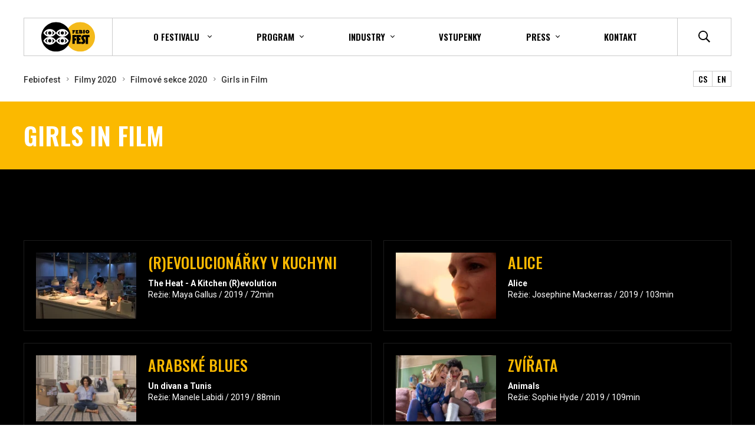

--- FILE ---
content_type: text/html; charset=utf-8
request_url: https://www.febiofest.cz/filmove-sekce-2020/girls-in-film-125s
body_size: 21345
content:
<!DOCTYPE html>

<html lang="cs" >
<head>
  <meta http-equiv="X-UA-Compatible" content="IE=edge" />
<meta name="viewport" content="width=device-width, initial-scale=1.0">

<meta name="robots" content="index, follow" />
<title>Prague International Film Festival - Febiofest - Prague International Film Festival - Febiofest</title>

<meta charset="utf-8">
<meta name="keywords" content="filmový festival, praha, mezinárodní festival, febio, febiofest" />
<meta name="description" content="V průběhu let se Febiofest proměnil ve velký meznárodní filmový festival, který si ale stále zachovává svůj původní profil a cíl: všechno pro diváka." />

<meta name="author" content="Prague International Film Festival - Febiofest">

<!-- Social Media -->
<meta name="twitter:card" content="summary">
<meta name="twitter:site" content="@febiofest">
<meta name="twitter:title" content="Prague International Film Festival - Febiofest">
<meta name="twitter:description" content="V průběhu let se Febiofest proměnil ve velký meznárodní filmový festival, který si ale stále zachovává svůj původní profil a cíl: všechno pro diváka.">
<meta name="twitter:creator" content="@febiofest">
<meta property="og:type" content="website" />
<meta property="og:url" content="https://www.febiofest.cz/filmove-sekce-2020/girls-in-film-125s" />
<meta property="og:image" content="https://www.febiofest.cz/images/ogimage.jpg?1769884749" />
<meta property="og:description" content="V průběhu let se Febiofest proměnil ve velký meznárodní filmový festival, který si ale stále zachovává svůj původní profil a cíl: všechno pro diváka." />
<meta property="og:title" content="Prague International Film Festival - Febiofest" />
<meta property="og:site_name" content="Prague International Film Festival - Febiofest" />

<meta name="apple-itunes-app" content="app-id=1496159392"><link href="/minified/www/css/style.css?1706622612" rel="stylesheet" type="text/css"  />
    <!-- Global site tag (gtag.js) - Google Analytics -->
    <script async src="https://www.googletagmanager.com/gtag/js?id=UA-129896054-1"></script>
    <script>
      window.dataLayer = window.dataLayer || [];
      function gtag(){dataLayer.push(arguments);}
      gtag('js', new Date());
      
      gtag('config', 'UA-129896054-1');
    </script>
    <!-- End Global site tag (gtag.js) - Google Analytics -->

    <!-- Facebook Pixel Code -->
    <script>
      !function(f,b,e,v,n,t,s)
      {if(f.fbq)return;n=f.fbq=function(){n.callMethod?
      n.callMethod.apply(n,arguments):n.queue.push(arguments)};
      if(!f._fbq)f._fbq=n;n.push=n;n.loaded=!0;n.version='2.0';
      n.queue=[];t=b.createElement(e);t.async=!0;
      t.src=v;s=b.getElementsByTagName(e)[0];
      s.parentNode.insertBefore(t,s)}(window,document,'script',
      'https://connect.facebook.net/en_US/fbevents.js');
      fbq('init', '1082131178785559');
      fbq('track', 'PageView');
    </script>
    <noscript>
      <img height="1" width="1" src="https://www.facebook.com/tr?id=1082131178785559&ev=PageView&noscript=1"/>
    </noscript>
    
    <!-- End Facebook Pixel Code -->
    <meta name="facebook-domain-verification" content="0yhz1sawv7wjfd5vdwiaub7hrxxhcd" />
 
    <script type="text/javascript">
            /* <![CDATA[ */
            var seznam_retargeting_id = 98430;
            /* ]]> */
    </script>
    <script type="text/javascript" src="//c.imedia.cz/js/retargeting.js"></script>

    
<link rel="apple-touch-icon" sizes="180x180" href="/favicons/apple-touch-icon.png">
<link rel="icon" type="image/png" sizes="32x32" href="/favicons/favicon-32x32.png">
<link rel="icon" type="image/png" sizes="16x16" href="/favicons/favicon-16x16.png">
<link rel="manifest" href="/favicons/site.webmanifest?v=2">
<link rel="mask-icon" href="/favicons/safari-pinned-tab.svg" color="#5bbad5">
<link rel="shortcut icon" href="/favicons/favicon.ico">
<meta name="msapplication-TileColor" content="#ffc40d">
<meta name="msapplication-config" content="/favicons/browserconfig.xml">
<meta name="theme-color" content="#ffffff">



    <link href="https://fonts.googleapis.com/css?family=Oswald:400,500,600|Roboto:400,400i,500,700,700i|Roboto+Condensed&amp;subset=latin-ext" rel="stylesheet">
    <script src="https://ajax.googleapis.com/ajax/libs/webfont/1.6.26/webfont.js"></script>

</head>
<body class="no-js " data-country="CZ">
<div id="svg-defs"  data-url="/images/svg/defs.svg?ts=1706622588"></div>

<div class="body-overlay"></div>



    <header class="header">

        <div class="header__logo">
            <a href="/">
                <?xml version="1.0" encoding="utf-8"?>
<!-- Generator: Adobe Illustrator 15.0.0, SVG Export Plug-In . SVG Version: 6.00 Build 0)  -->
<!DOCTYPE svg PUBLIC "-//W3C//DTD SVG 1.1//EN" "http://www.w3.org/Graphics/SVG/1.1/DTD/svg11.dtd">
<svg version="1.1" id="Layer_1" xmlns="http://www.w3.org/2000/svg" xmlns:xlink="http://www.w3.org/1999/xlink" x="0px" y="0px"
	 width="114.1px" height="62.7px" viewBox="-19.3 -10.6 114.1 62.7" enable-background="new -19.3 -10.6 114.1 62.7"
	 xml:space="preserve">
<path fill="#F4BA1B" d="M94.8,20.7c0,17.2-14,31.3-31.3,31.3c-17.2,0-31.4-13.9-31.4-31.3c0-17.2,14-31.3,31.4-31.3
	C80.9-10.6,94.8,3.5,94.8,20.7"/>
<path class="logo-circle" fill="#000" d="M43.4,20.7c0-17.2-14-31.3-31.4-31.3c-17.2,0-31.3,14-31.3,31.3C-19.3,37.9-5.3,52,12,52
	C29.4,52.1,43.4,38,43.4,20.7"/>
<path class="logo-eye" fill="#FFFFFF" d="M38.5,11.6C35.8,6.9,31,4,25.5,4s-10.4,2.9-13,7.6L12,12.4l0.4,0.8c2.7,4.6,7.6,7.5,13,7.5
	c5.3,0,10.3-2.9,13.1-7.5l0.5-0.8L38.5,11.6z M20.9,16.9c-2.2-0.9-4-2.5-5.4-4.5c1.2-2,3.1-3.7,5.4-4.5c-1,1.2-1.8,2.7-1.8,4.5
	C19.1,14.2,19.8,15.7,20.9,16.9z M25.4,15.9c-2,0-3.5-1.5-3.5-3.5s1.5-3.5,3.5-3.5s3.5,1.5,3.5,3.5S27.4,15.9,25.4,15.9z M30,16.9
	c1-1.2,1.8-2.8,1.8-4.6c0-1.8-0.7-3.3-1.8-4.5c2.2,0.9,4,2.6,5.4,4.6C34.1,14.5,32.1,16,30,16.9z"/>
<path class="logo-eye" fill="#FFFFFF" d="M-1.3,20.7c-5.4,0-10.3-2.9-13-7.5l-0.5-0.8l0.5-0.8C-11.7,6.9-6.7,4-1.3,4c5.4,0,10.3,2.9,13,7.6
	l0.5,0.8l-0.5,0.8C9,17.8,4,20.7-1.3,20.7 M-11.2,12.4c1.4,2,3.2,3.6,5.4,4.5c-1.2-1.2-1.8-2.7-1.8-4.5c0-1.8,0.7-3.4,1.8-4.6
	C-8.1,8.7-9.9,10.4-11.2,12.4 M3.2,7.8C4.3,9,5,10.5,5,12.3c0,1.8-0.8,3.3-1.8,4.5c2.1-0.9,4.1-2.4,5.4-4.5
	C7.3,10.4,5.5,8.7,3.2,7.8 M-1.3,8.9c-2,0-3.5,1.5-3.5,3.5s1.5,3.5,3.5,3.5s3.5-1.5,3.5-3.5S0.7,8.9-1.3,8.9"/>
<path class="logo-eye" fill="#FFFFFF" d="M25.4,37.4c-5.4,0-10.3-2.9-13-7.5L12,29.1l0.5-0.8c2.6-4.7,7.5-7.5,13-7.5s10.3,2.9,13,7.5
	l0.5,0.8l-0.5,0.8C35.7,34.4,30.7,37.4,25.4,37.4 M15.5,29c1.4,2,3.2,3.6,5.4,4.5c-1.1-1.2-1.8-2.7-1.8-4.5s0.8-3.3,1.8-4.5
	C18.6,25.5,16.7,27,15.5,29 M30,24.6c1.1,1.2,1.8,2.7,1.8,4.5c0,1.8-0.8,3.4-1.8,4.6c2.1-0.9,4.1-2.4,5.4-4.5
	C34,27,32.2,25.5,30,24.6 M25.4,25.5c-2,0-3.5,1.5-3.5,3.5s1.5,3.5,3.5,3.5s3.5-1.5,3.5-3.5S27.4,25.5,25.4,25.5"/>
<path class="logo-eye" fill="#FFFFFF" d="M-1.3,37.4c-5.4,0-10.3-2.9-13-7.5l-0.5-0.8l0.5-0.8c2.6-4.7,7.6-7.5,13-7.5
	c5.4,0,10.3,2.9,13,7.5l0.5,0.8l-0.5,0.8C9,34.4,4,37.4-1.3,37.4 M-11.2,29c1.4,2,3.2,3.6,5.4,4.5C-7,32.3-7.6,30.8-7.6,29
	s0.8-3.3,1.8-4.5C-8.1,25.5-9.9,27-11.2,29 M3.2,24.6C4.3,25.8,5,27.3,5,29.1c0,1.8-0.8,3.3-1.8,4.5c2.1-0.9,4.1-2.4,5.4-4.5
	C7.3,27,5.5,25.5,3.2,24.6 M-1.3,25.5c-2,0-3.5,1.5-3.5,3.5s1.5,3.5,3.5,3.5S2.2,31,2.2,29S0.7,25.5-1.3,25.5"/>
<g id="text">
	<path fill="#000" d="M61.3,7.1c-0.2,0-0.4,0-0.6-0.1c0-0.3,0-0.6,0-0.9c0.1,0,0.2,0,0.3,0c1.5,0,3,0,4.5,0
		c0.4,0,0.7,0.1,1.1,0.2c1.2,0.5,1.5,1.8,0.8,2.9c0,0.1-0.1,0.1-0.1,0.2c0.1,0.1,0.2,0.1,0.3,0.2c0.7,0.5,1.1,1.4,0.8,2.3
		c-0.2,0.9-0.9,1.6-1.8,1.7c-0.2,0-0.4,0-0.7,0c-1.4,0-2.7,0-4.1,0h-0.3c-0.1,0-0.2-0.1-0.2-0.2c0-0.1,0-0.2,0-0.3
		c0-1.9,0-3.7,0-5.6C61.4,7.4,61.3,7.3,61.3,7.1 M64.2,11.4c0.3,0,0.7,0,1,0c0.2,0,0.4-0.2,0.4-0.4c0-0.2-0.1-0.4-0.3-0.5
		c-0.4-0.1-0.7-0.1-1.1,0C64.2,10.8,64.2,11.1,64.2,11.4 M64.1,9.1c0.3,0,0.5,0,0.7,0c0.2,0,0.4-0.1,0.4-0.4c0-0.2-0.1-0.4-0.3-0.5
		c-0.3,0-0.5,0-0.8,0C64.1,8.5,64.1,8.8,64.1,9.1"/>
	<path fill="#000" d="M78.7,13.5c-0.8,0-1.7-0.2-2.5-0.7c-2-1.3-2.3-4.1-0.5-5.8c1-0.9,2.2-1.3,3.6-1.1c1,0.1,1.8,0.5,2.5,1.2
		c1.8,1.7,1.4,4.6-0.7,5.8C80.4,13.3,79.6,13.5,78.7,13.5 M78.8,11.1c0.7,0,1.4-0.6,1.4-1.4c0-0.8-0.7-1.4-1.4-1.4
		c-0.8,0-1.4,0.6-1.4,1.4C77.4,10.5,78.1,11.1,78.8,11.1"/>
	<path fill="#000" d="M56.7,10.6c0,0.3,0,0.6,0,1c0.1,0,0.2,0,0.4,0c0.8,0,1.6,0,2.4,0c0.1,0,0.2,0,0.4,0c0,0.7,0,1.4,0,2.1
		c-0.7,0.1-1.3,0-2,0c-0.7,0-1.3,0-2,0c-0.7,0-1.3,0-2,0c-0.1-0.6,0-1.1,0-1.7c0-0.5,0-1.1,0-1.6c0-0.5,0-1.1,0-1.6
		c0-0.5,0-1.1,0-1.6c-0.2,0-0.4,0-0.6,0c0-0.3,0-0.6,0-0.8c0.3-0.1,5.8-0.1,6.1,0c0,0.7,0,1.3,0,2c-0.9,0-1.8,0-2.7,0
		c-0.1,0.3-0.1,0.5,0,0.8c0.7,0,1.4,0,2.1,0c0,0.5,0,0.9,0,1.4C58.1,10.6,57.4,10.5,56.7,10.6"/>
	<path fill="#000" d="M52.4,8.4c-0.9,0-1.8,0-2.8,0c-0.1,0.3,0,0.5,0,0.8c0.7,0,1.4,0,2.1,0c0,0.6,0,1.2,0,1.9
		c-0.7,0.1-1.3,0-2,0c0,0.1,0,0.2,0,0.3c0,0.6,0,1.3,0,1.9c0,0.1,0,0.2,0,0.4c-0.9,0-1.8,0-2.7,0c0-0.4,0-0.9,0-1.3
		c0-0.4,0-0.9,0-1.3c0-0.4,0-0.9,0-1.3c0-0.4,0-0.9,0-1.3c0-0.4,0-0.9,0-1.3c-0.2,0-0.4,0-0.6,0c-0.1-0.3-0.1-0.6,0-0.9
		c2.1,0,4.1,0,6.2,0C52.4,7,52.4,7.7,52.4,8.4"/>
	<path fill="#000" d="M69.7,7c-0.2,0-0.4,0-0.6,0c0-0.3,0-0.6,0-0.8c0.3-0.1,4.4-0.1,4.8-0.1c0.1,0.3,0,0.5,0,0.8
		c-0.2,0-0.4,0-0.6,0c0,2.2,0,4.3,0,6.5c-0.3,0.1-3.2,0.1-3.5,0c0-1.1,0-2.1,0-3.2C69.7,9.2,69.7,8.1,69.7,7"/>
	<path fill="#000" d="M75.2,21.1c-0.1,0-0.1,0-0.2,0c-1,0-2,0-2.9,0c-0.5,0-1,0.3-1.1,0.8c-0.1,0.5-0.1,1,0.2,1.4
		c0.4,0.6,0.8,1.3,1.2,1.9c0.4,0.6,0.7,1.1,1,1.7c0.3,0.5,0.6,1.1,0.7,1.7c0.3,1.5,0.2,3-0.5,4.4c-0.8,1.4-2,2.3-3.6,2.7
		c-0.8,0.2-1.6,0.2-2.4,0.2c-0.5,0-1-0.1-1.5-0.1c-0.1,0-0.1,0-0.1,0c-0.1-0.2-0.1-4.5,0-4.6c0.1,0,0.2,0,0.2,0.1
		c0.4,0.2,0.9,0.3,1.3,0.3c0.8,0,1.4-0.6,1.4-1.3c0-0.1,0-0.1,0-0.2c0-0.2,0-0.4,0-0.5c-0.1-0.4-0.2-0.7-0.4-1
		c-0.5-0.8-1-1.6-1.6-2.3c-0.6-0.8-1-1.7-1.1-2.7c-0.2-1.8,0.3-3.5,1.5-5c0.8-0.9,1.8-1.5,3-1.7c0.4-0.1,0.8-0.1,1.2-0.1
		c1.1,0,2.3,0,3.4,0c2.7,0,5.4,0,8.1-0.1c0.3,0,0.3,0,0.3,0.3c0,1.3,0,2.6,0,4c0,0.1,0,0.2,0,0.3c-1,0-2,0-3.1,0c0,2.4,0,4.8,0,7.2
		c0,2.4,0,4.8,0,7.2c-0.1,0-0.1,0-0.2,0c-1.5,0-3.1,0-4.6,0c-0.1,0-0.1,0-0.2,0C75.2,30.7,75.2,25.9,75.2,21.1"/>
	<path fill="#000" d="M65.3,21c-0.7,0-1.4,0-2.1,0c-0.7,0-1.4,0-2.1,0c0,0.9,0,1.7,0,2.6h0.2c0.8,0,1.6,0,2.4,0c0,0,0.1,0,0.1,0
		c0.1,0,0.1,0,0.1,0.1c0,0,0,0.1,0,0.1c0,1.3,0,2.7,0,4c0,0.1,0,0.2,0,0.3c-1,0-1.9,0-2.9,0c0,0.2,0,2.7,0,2.9c1.4,0,2.8,0,4.2,0
		c0,0.2,0.1,4.3,0,4.5c-0.1,0-8.9,0.1-9.2,0.1c0-0.1,0-0.2,0-0.2c0-2.5,0-4.9,0-7.4c0-3,0-6-0.1-9c0-0.7,0-1.4,0-2.1
		c0-0.1,0-0.2,0-0.3c0.2,0,0.4,0,0.6,0c2.7,0,5.3,0,8,0c0.2,0,0.3,0,0.5,0c0.1,0,0.2,0,0.2,0.2v0.1c0,1.3,0,2.7,0,4V21z"/>
	<path fill="#000" d="M54.8,28.3c-1,0-2.1,0-3.1,0c0,2.4,0,4.8,0,7.2c0,0,0,0,0,0c0,0,0,0,0,0c0,0-0.1,0-0.1,0
		c-1.6,0-3.2,0-4.7,0c0,0-0.1,0-0.1,0c0,0,0-0.1,0-0.1c0,0,0-0.1,0-0.1c0-4.3-0.1-8.5-0.1-12.7c0-1.9,0-3.8,0-5.7c0-0.1,0-0.2,0-0.2
		c0.2,0,8.5-0.1,8.8-0.1c0,0,0,0.1,0,0.2c0,1.4,0,2.8,0,4.2c0,0.2,0,0.2-0.2,0.2c-0.7,0-1.3,0-2,0c-0.5,0-0.9,0-1.4,0
		c-0.1,0-0.1,0-0.2,0c0,0.1-0.1,2.4,0,2.7c0.2,0,0.4,0,0.6,0c0.2,0,0.4,0,0.6,0c0.2,0,0.4,0,0.6,0c0.2,0,0.4,0,0.6,0
		c0.2,0,0.4,0,0.6,0c0,0.1,0,0.1,0,0.2c0,1.4,0,2.8,0,4.2C54.8,28.2,54.8,28.2,54.8,28.3"/>
</g>
</svg>
            </a>
            <div class="header__date">
                          </div>
        </div>

        <div class="header__mobileIcons">


            <div class="js-your-account-login js-your-account header__mobileAccount">
                <!-- <a class="header__mobileAction js-popup-open" href="#popup-login">
                    <svg class="ico yellow">
                        <use xlink:href="#profile"></use>
                    </svg>
                </a> -->
                <!-- <div class="header__mobileAccountIcon mr-3">
                    <svg class="ico yellow">
                        <use xlink:href="#profile"></use>
                    </svg>
                </div> -->
                <div class="js-your-account-nav submenu__dropdown header__accountMenu">
                    <a class="submenu__subitem" href="/vas-ucet/muj-program">Můj program</a>
                    <a class="submenu__subitem" href="/vas-ucet/oblibene-filmy">Oblíbené filmy</a>
                    <a class="submenu__subitem" href="/vas-ucet/profil-uzivatele">Nastavení účtu</a>
                    <form class="js-colosseum-logout-form header__accountLogOut">
                        <button class="submenu__subitem header__accountLogOutBtn" type="submit">Odhlásit se</button>
                    </form>
                </div>
            </div>


                    <!--  DOTO-devel: odkaz na Colosseum -->
                    <!-- <a href="#" class="header__mobileAction js-cart-button">
                    <svg class="ico yellow">
                            <use xlink:href="#cart"></use>
                        </svg>
                    </a> -->

            <a class="header__mobileAction" href="/vyhledavani">
                <svg class="ico yellow">
                  <use xlink:href="#search"></use>
                </svg>
            </a>
            <div class="header__hamburger hamburger js-switch-mobilemenu">
                <span></span>
                <span></span>
                <span></span>
            </div>

        </div>

        <div class="header__content">
            <div class="header__center">
<!--                <nav class="header__menu menu">-->
<!--                    <a href="--><?//= \PHPView\getControllerURL('web.moviesController')?><!--" class="menu__item">--><?//= _('Filmy'); ?><!--</a>-->
<!--                    <a href="--><?//= \PHPView\getControllerURL('web.programController')?><!--" class="menu__item">--><?//= _('Program'); ?><!--</a>-->
<!--                    <a href="--><?//= \PHPView\getControllerURL('web.guestsController')?><!--" class="menu__item">--><?//= _('Hosté'); ?><!--</a>-->
<!--                    <a href="--><?//= \PHPView\getControllerURL('web.actionListController')?><!--" class="menu__item">--><?//= _('Akce'); ?><!--</a>-->
<!--                    <a href="--><?//= \PHPView\getControllerURL('web.ticketsController')?><!--" class="menu__item menu__item--highlight">-->
<!--                        <svg class="menu__icon mr-3">-->
<!--                            <use xlink:href="#ticket"></use>-->
<!--                        </svg>-->
<!--                        --><?//= _('Vstupenky'); ?>
<!--                    </a>-->
<!--                </nav>-->
                <div class="header__rest">
                <div class="header__menu">

                <div class="header__submenu submenu">
                    <div class="submenu__item submenu__item--dropdown">
                        <span>O festivalu</span>
                        <div class="submenu__dropdown">
<!--                            echo '<a href="'.\PHPView\getControllerURL('web.moviesController', ['year' => $currentYear->getYear()]).'" class="btn mr-5">'. sprintf(_('Filmy %s'), $currentYear->getYear()).'</a>';-->
                            <a class="submenu__subitem" href="/profil-festivalu">Profil festivalu</a>
                            <a class="submenu__subitem" href="/pruvodce-festivalem">Průvodce festivalem</a>
                            <a class="submenu__subitem" href="/novinky-2022">Novinky</a>
                            <a class="submenu__subitem" href="/galerie-2022">Galerie</a>
                            <a class="submenu__subitem" href="/historie">Historie</a>
                            <a class="submenu__subitem" href="/porota-a-ceny">Porota a ceny</a>
                            <a class="submenu__subitem" href="/partneri">Partneři</a>
                        </div>
                    </div>

                    <div class="submenu__item submenu__item--dropdown">
                        <span>Program</span>
                        <div class="submenu__dropdown">
                            <a class="submenu__subitem" href="/program-2022">Program festivalu</a>
                            <a class="submenu__subitem" href="/filmy-2022">Filmy</a>
                            <a class="submenu__subitem" href="/filmove-sekce-2022">Filmové sekce</a>
                            <a class="submenu__subitem" href="/hoste-2022">Hosté</a>
                            <a class="submenu__subitem" href="/doprovodny-program-2022">Doprovodný program</a>
                            <a class="submenu__subitem" href="/culinary-cinema">Culinary Cinema</a>
                            <a class="submenu__subitem" href="/i-ty-jsi-filmarem"><span>I ty jsi filmařem</span></a>
                            <!--Doplnit controller-->
<!--                            <a class="submenu__subitem" href="--><?//= \PHPView\getControllerURL('')?><!--">--><?//= _('Scenaristicka soutěž'); ?><!--</a>-->
                            <a class="submenu__subitem" href="/regiony">Regiony</a>
                        </div>
                    </div>
                    <div class="submenu__item submenu__item--dropdown">
                        <span>Industry</span>
                        <div class="submenu__dropdown">
                            <a class="submenu__subitem" href="/industry">Akreditace</a>
                            <a class="submenu__subitem" href="/program-industry">Program</a>
                        </div>
                    </div>
                    <a href="/vstupenky" class="submenu__item">
                        Vstupenky                    </a>
                    <div class="submenu__item submenu__item--dropdown">
                        <span>Press</span>
                        <div class="submenu__dropdown">
                            <a class="submenu__subitem" href="/press">Akreditace pro tisk</a>
                            <a class="submenu__subitem" href="/tiskove-zpravy">Tiskové zprávy</a>
                            <a class="submenu__subitem" href="/ke-stazeni">Ke stažení</a>
                            <a class="submenu__subitem" href="/tiskove-konference">Tiskové konference</a>
                            <a class="submenu__subitem" href="/novinarske-projekce">Novinářské projekce</a>
                            <a class="submenu__subitem" href="/tiskove-centrum">Tiskové centrum</a>
                        </div>
                    </div>
                    <a class="submenu__item" href="/kontakt"><span>Kontakt</span></a>
                </div>
                <div class="header__mobileSocials">
                        <a href="#">
                            <svg class="header__socicalIco">
                                <use xlink:href="#social-fb"></use>
                            </svg>
                        </a>
                            <a href="#">
                            <svg class="header__socicalIco">
                                <use xlink:href="#social-yt"></use>
                            </svg>
                        </a>
                            <a href="#">
                            <svg class="header__socicalIco">
                                <use xlink:href="#social-tw"></use>
                            </svg>
                        </a>
                            <a href="#">
                            <svg class="header__socicalIco">
                                <use xlink:href="#social-insta"></use>
                            </svg>
                        </a>
                    </div>
            </div>
            <div class="header__right">
                    <div class="header__account js-your-account header__menu--padding">

                        <!-- <div class="header__accountLogin js-your-account-login">
                            <a class="header__link js-popup-open js-myaccount-button h--6" href="#popup-login">Váš účet</a>
                        </div> -->

                        <div class="header__accountName">
                            <svg class="ico ico--small mr-2">
                                <use xlink:href="#profile"></use>
                            </svg>
                            <span class="js-your-account-name"></span>
                        </div>
                        <div class="js-your-account-nav submenu__dropdown header__accountMenu">
                            <a class="submenu__subitem" href="/vas-ucet/muj-program">Můj program</a>
                            <a class="submenu__subitem" href="/vas-ucet/oblibene-filmy">Oblíbené filmy</a>
                            <a class="submenu__subitem" href="/vas-ucet/profil-uzivatele">Nastavení účtu</a>
                            <form class="js-colosseum-logout-form header__accountLogOut">
                                <input type="hidden" name="externalsessionid" value=""/>
                                <input type="hidden" name="mrsid" value="130" />
                                <button class="submenu__subitem header__accountLogOutBtn" type="submit">Odhlásit se</button>
                            </form>
                        </div>
                    </div>

                    <!--  DOTO-devel: odkaz na Colosseum -->
                    <!-- <a href="#" class="header__link js-cart-button header__menu--padding">
                    <svg class="ico ico--regular black">
                            <use xlink:href="#cart"></use>
                        </svg>
                    </a> -->

                    <a class="js-switch-header-search header__link" href="/vyhledavani">
                            <svg class="ico ico--regular black">
                             <title>Hledat</title>
                            <use xlink:href="#search"></use>
                        </svg>
                    </a>

                    <form class="header__search" action="/vyhledavani" method="post">
                        <input class="formItem__input" type="text" placeholder="Vyhledávání" name="q">
                        <button class="btn btn--full">Hledat</button>
                    </form>

                    <div class="header__socials">
                        <a href="https://www.facebook.com/febiofest/" target="_blank">
                            <svg class="header__socicalIco">
                                <use xlink:href="#social-fb"></use>
                            </svg>
                        </a>
                        <a href="https://www.youtube.com/user/ifffebiofest" target="_blank">
                            <svg class="header__socicalIco">
                                <use xlink:href="#social-yt"></use>
                            </svg>
                        </a>
                        <a href="https://twitter.com/febiofest" target="_blank">
                            <svg class="header__socicalIco">
                                <use xlink:href="#social-tw"></use>
                            </svg>
                        </a>
                        <a href="https://www.instagram.com/febiofest/" target="_blank">
                            <svg class="header__socicalIco">
                                <use xlink:href="#social-insta"></use>
                            </svg>
                        </a>
                    </div>
                </div>
            </div>
        </div>


        </div>


    </header>
<div class="container"><div class="breadcrumbs"><div class="breadcrumbs__items"><a class="breadcrumbs__item" href="/">Febiofest</a> <a class="breadcrumbs__item" href="/filmy-2020">Filmy 2020</a> <a class="breadcrumbs__item" href="/filmove-sekce-2020">Filmové sekce 2020</a> <a class="breadcrumbs__item breadcrumbs__item--active" href="#">Girls in Film</a> </div><div class="breadcrumbs__langs"><a class="lang" href="/filmove-sekce-2020/girls-in-film-125s">CS</a><a class="lang" href="/en/film-sections-2020/girls-in-film-125s">EN</a></div></div></div>
    <div class="l-yellow py-5">


        <div class="container">
            <div class="row align-items-center">
                <div class="col-md-6">
                    <h1 class="mb-md-0 white">
                        Girls in Film                    </h1>
                </div>
                            </div>
        </div>
    </div>

    <div class="l-black">
        <div class="container">
            <p class="pt-8 mb-0">
                            </p>
            <div class="grid py-4 py-md-8">
                    <a href="/filmy/r-evolucionarky-v-kuchyni-922f"
       class="movieLink js-favourite">

        <div class="movieLink__image lazyload-wrap">
        <img class="lazyload js-object-fit" data-src="/image-cache/www_media_movie-images_3539_image_5e57b8aebdf01_170x127-cover.webp?ts=1769311875" alt="(R)evolucionářky v kuchyni foto"><noscript><img class="js-object-fit" src="/image-cache/www_media_movie-images_3539_image_5e57b8aebdf01_170x127-cover.webp?ts=1769311875" alt="(R)evolucionářky v kuchyni foto"></noscript>
        </div>
        <div class="movieLink__content">
            <h2 class="movieLink__title">(R)evolucionářky v kuchyni</h2>
            <div class="movieLink__place">The Heat - A Kitchen (R)evolution</div>
            <div class="movieLink__info">
                Režie: Maya Gallus / 2019 / 72min            </div>
        </div>
        <div
                class="movieLink__favourite js-favourite-toggle d-none"
                data-item-id="922"
                data-text-added="Odebrat z oblíbených"
                data-text-not-added="Přidat do oblíbených"
                data-added-class="is-favourite"
        >
            <svg
                class="movieLink__star"
                >
                <title>Přidat do oblíbených</title>
                <use xlink:href="#star"></use>
            </svg>
        </div>
    </a>
        <a href="/filmy/alice-986f"
       class="movieLink js-favourite">

        <div class="movieLink__image lazyload-wrap">
        <img class="lazyload js-object-fit" data-src="/image-cache/www_media_movie-images_3598_image_5e57b8c036f58_287x120-cover.webp?ts=1762359036" alt="Alice foto"><noscript><img class="js-object-fit" src="/image-cache/www_media_movie-images_3598_image_5e57b8c036f58_287x120-cover.webp?ts=1762359036" alt="Alice foto"></noscript>
        </div>
        <div class="movieLink__content">
            <h2 class="movieLink__title">Alice</h2>
            <div class="movieLink__place">Alice</div>
            <div class="movieLink__info">
                Režie: Josephine Mackerras / 2019 / 103min            </div>
        </div>
        <div
                class="movieLink__favourite js-favourite-toggle d-none"
                data-item-id="986"
                data-text-added="Odebrat z oblíbených"
                data-text-not-added="Přidat do oblíbených"
                data-added-class="is-favourite"
        >
            <svg
                class="movieLink__star"
                >
                <title>Přidat do oblíbených</title>
                <use xlink:href="#star"></use>
            </svg>
        </div>
    </a>
        <a href="/filmy/arabske-blues-942f"
       class="movieLink js-favourite">

        <div class="movieLink__image lazyload-wrap">
        <img class="lazyload js-object-fit" data-src="/image-cache/www_media_movie-images_3680_image_5e642ad683f72_181x120-cover.webp?ts=1762358589" alt="Arabské blues foto"><noscript><img class="js-object-fit" src="/image-cache/www_media_movie-images_3680_image_5e642ad683f72_181x120-cover.webp?ts=1762358589" alt="Arabské blues foto"></noscript>
        </div>
        <div class="movieLink__content">
            <h2 class="movieLink__title">Arabské blues</h2>
            <div class="movieLink__place">Un divan a Tunis</div>
            <div class="movieLink__info">
                Režie: Manele Labidi / 2019 / 88min            </div>
        </div>
        <div
                class="movieLink__favourite js-favourite-toggle d-none"
                data-item-id="942"
                data-text-added="Odebrat z oblíbených"
                data-text-not-added="Přidat do oblíbených"
                data-added-class="is-favourite"
        >
            <svg
                class="movieLink__star"
                >
                <title>Přidat do oblíbených</title>
                <use xlink:href="#star"></use>
            </svg>
        </div>
    </a>
        <a href="/filmy/zvirata-987f"
       class="movieLink js-favourite">

        <div class="movieLink__image lazyload-wrap">
        <img class="lazyload js-object-fit" data-src="/image-cache/www_media_movie-images_3599_image_5e57b8c048d6c_179x120-cover.webp?ts=1762358975" alt="Zvířata foto"><noscript><img class="js-object-fit" src="/image-cache/www_media_movie-images_3599_image_5e57b8c048d6c_179x120-cover.webp?ts=1762358975" alt="Zvířata foto"></noscript>
        </div>
        <div class="movieLink__content">
            <h2 class="movieLink__title">Zvířata</h2>
            <div class="movieLink__place">Animals</div>
            <div class="movieLink__info">
                Režie: Sophie Hyde / 2019 / 109min            </div>
        </div>
        <div
                class="movieLink__favourite js-favourite-toggle d-none"
                data-item-id="987"
                data-text-added="Odebrat z oblíbených"
                data-text-not-added="Přidat do oblíbených"
                data-added-class="is-favourite"
        >
            <svg
                class="movieLink__star"
                >
                <title>Přidat do oblíbených</title>
                <use xlink:href="#star"></use>
            </svg>
        </div>
    </a>
        <a href="/filmy/zaby-bez-jazyka-969f"
       class="movieLink js-favourite">

        <div class="movieLink__image lazyload-wrap">
        <img class="lazyload js-object-fit" data-src="/image-cache/www_media_movie-images_3668_image_5e63fd618123c_221x120-cover.webp?ts=1762311855" alt="Žáby bez jazyka foto"><noscript><img class="js-object-fit" src="/image-cache/www_media_movie-images_3668_image_5e63fd618123c_221x120-cover.webp?ts=1762311855" alt="Žáby bez jazyka foto"></noscript>
        </div>
        <div class="movieLink__content">
            <h2 class="movieLink__title">Žáby bez jazyka</h2>
            <div class="movieLink__place">Žaby bez jazyka</div>
            <div class="movieLink__info">
                Režie: Mira Fornay / 2019 / 116min            </div>
        </div>
        <div
                class="movieLink__favourite js-favourite-toggle d-none"
                data-item-id="969"
                data-text-added="Odebrat z oblíbených"
                data-text-not-added="Přidat do oblíbených"
                data-added-class="is-favourite"
        >
            <svg
                class="movieLink__star"
                >
                <title>Přidat do oblíbených</title>
                <use xlink:href="#star"></use>
            </svg>
        </div>
    </a>
        <a href="/filmy/zena-971f"
       class="movieLink js-favourite">

        <div class="movieLink__image lazyload-wrap">
        <img class="lazyload js-object-fit" data-src="/image-cache/www_media_movie-images_3583_image_5e57b8bde6658_221x120-cover.webp?ts=1762358532" alt="Žena foto"><noscript><img class="js-object-fit" src="/image-cache/www_media_movie-images_3583_image_5e57b8bde6658_221x120-cover.webp?ts=1762358532" alt="Žena foto"></noscript>
        </div>
        <div class="movieLink__content">
            <h2 class="movieLink__title">Žena</h2>
            <div class="movieLink__place">Woman</div>
            <div class="movieLink__info">
                Režie: Anastasia Mikova, Yann Arthus-bertrand / 2019 / 104min            </div>
        </div>
        <div
                class="movieLink__favourite js-favourite-toggle d-none"
                data-item-id="971"
                data-text-added="Odebrat z oblíbených"
                data-text-not-added="Přidat do oblíbených"
                data-added-class="is-favourite"
        >
            <svg
                class="movieLink__star"
                >
                <title>Přidat do oblíbených</title>
                <use xlink:href="#star"></use>
            </svg>
        </div>
    </a>
                </div>

        </div>


        
        <div class="d-none d-md-block">

            <hr class="mb-6 mt-0">

            <div class="pb-9">
                <div class="container">
    <div class="row">

        <!-- <div class="col-md-6">
                 <div class="cta">
                <div class="cta__top">
                    <svg class="cta__ico">
                    <use xlink:href="#phone"></use>
                    </svg>
                    <div class="cta__title">
                        Stáhněte si<br>festivalovou aplikaci                    </div>
                </div>
                <div class="cta__footer">
                    <a href="https://apps.apple.com/app/id1496159392" class="mr-md-5"><img src="/image-cache/www_images_appstore_119x40.webp?ts=1762003281" srcset="/image-cache/www_images_appstore_119x40.webp?ts=1762003281 1x,/image-cache/www_images_appstore@2x_239x80.webp?ts=1768823202 2x"  alt="Appstore"></a>
                    <a href="https://play.google.com/store/apps/details?id=cz.skeleton.febio"><img src="/image-cache/www_images_google_play_134x40.webp?ts=1762003281" srcset="/image-cache/www_images_google_play_134x40.webp?ts=1762003281 1x,/image-cache/www_images_google_play@2x_268x80.webp?ts=1768823202 2x"  alt="Google Play"></a>
                </div>

            </div>
        </div> -->


        <div class="col-md-6 offset-md-3 d-md-flex justify-content-center">
            <div class="cta">
                <div class="cta__top">
                    <svg class="cta__ico">
                    <use xlink:href="#envelope"></use>
                    </svg>
                    <div class="cta__title">
                        Newsletter                    </div>
                </div>
                <div class="cta__footer js-newsletter">
                    <form action="" class="d-md-flex inverted js-form">
                        <input class="formItem__input" type="email" name="email" placeholder="Váš email" class="w-md-50 mb-3 mb-md-0 mr-3">
                        <input type="hidden" name="listId" value="1">
                        <button class="btn btn--white btn--small text-nowrap mr-0 w-100 w-md-auto">Přihlásit se k odběru</button>
                    </form>
                    <div class="js-message">

                    </div>
                </div>

            </div>
        </div>
    </div>
</div>            </div>
        </div>


    </div>
    
<footer class="footer">

    <div class="l-yellow pt-10 pb-8">
        <div class="container">
            <div class="row no-gutters">
                <div class="col-sm-6 col-md-3 pr-5 pb-5 pb-sm-0">
                    <div class="footer__logo">
                        <svg version="1.2" baseProfile="tiny-ps" xmlns="http://www.w3.org/2000/svg" viewBox="0 0 137 80" width="640" height="374">
	<title>footer-logo-22-svg</title>
	<defs>
		<clipPath clipPathUnits="userSpaceOnUse" id="cp1">
			<path d="m-983-506h1496v842h-1496v-842z" />
		</clipPath>
	</defs>
	<style>
		tspan { white-space:pre }
		.s0 { fill: #000000 } 
		.s1 { fill: #fab906 } 
		.s2 { fill: #ffffff } 
	</style>
	<g id="Clip-Path: Clip-Path: Page 2" clip-path="url(#cp1)">
		<g id="Clip-Path: Page 2">
			<g id="Page 2">
				<path id="Path 517" fill-rule="evenodd" class="s0" d="m11.19 10.63c0.97-1.86 1.19-2.92 0.82-5.22c-0.09-0.56-0.13-0.85-0.22-1.41c-0.15-0.94-0.43-1.25-0.91-1.35c-0.5-0.11-0.7 0.1-0.55 1.04c0.2 1.27 0.3 1.91 0.49 3.2c-1.03-0.2-1.54-0.3-2.59-0.47c-0.16-1.22-0.24-1.82-0.42-3.01c-0.43-2.87 0.46-3.56 2.7-3.1c2.21 0.46 3.42 1.62 3.86 4.47c0.07 0.43 0.1 0.64 0.17 1.07c0.42 2.69-0.09 4.07-1.12 6.37c-0.76 1.71-1.81 3.17-1.7 4.93c1.84 0.1 2.72 0.19 4.44 0.43c0.1 1.04 0.15 1.56 0.23 2.64c-2.81-0.28-4.28-0.33-7.52-0.08c0.02-0.43 0.03-0.64 0.05-1.06v0.01c0.21-5.15 1.08-6.17 2.27-8.46zm10.03 10.46c2.27 0.41 3.15-0.31 2.71-3.18c-0.62-3.89-1.19-7.83-1.51-11.76c-0.25-3.1-1.45-4.24-3.84-4.49c-2.39-0.25-3.35 0.53-2.92 3.4c0.28 1.9 0.44 2.84 0.73 4.72c0.38 2.43 1.71 3.51 3.19 3.83c0.58 0.13 0.96 0.14 1.26 0.1c0.24 1.55 0.36 2.33 0.59 3.89c0.14 0.92-0.06 1.17-0.54 1.07c-0.51-0.11-0.79-0.45-0.92-1.38c-0.13-0.94-0.2-1.4-0.34-2.33c-1.02-0.22-1.52-0.33-2.55-0.53c0.11 0.84 0.17 1.26 0.28 2.12l0.01 0.01c0.37 2.95 1.58 4.12 3.85 4.53zm-1.27-9.59c-0.71-0.15-0.96-0.64-1.1-1.53c-0.28-1.85-0.42-2.77-0.66-4.67c-0.12-0.97 0.09-1.21 0.62-1.13c0.5 0.07 0.78 0.38 0.89 1.37c0.28 2.47 0.45 3.66 0.81 6.03l-0.01-0.01c-0.18-0.01-0.36-0.02-0.55-0.06zm10.73-6.61c-0.01-1.13-0.01-1.69-0.01-2.82c-3.04 0.03-4.58 0.08-7.57 0.04c0.02 1.1 0.04 1.64 0.1 2.7c0.87 0.05 1.31 0.07 2.21 0.09c0.3 5.83 0.96 11.51 1.82 17.28c1.01 0.22 1.51 0.33 2.52 0.55c-0.82-5.97-1.29-11.8-1.38-17.83h-0.01c0.93 0 1.39 0 2.32-0.01zm6 19.08c1.06 0.14 1.61 0.2 2.72 0.29c-0.17-7.43-0.07-14.86-0.07-22.29c-1.2 0.02-1.8 0.03-2.99 0.04c0.01 4.06-0.01 6.1-0.01 10.17c-0.68 0.01-1.02 0.01-1.7 0.01c0-4.06 0-6.1 0-10.16c-1.19 0.01-1.79 0.02-2.98 0.03c0.02 7.13 0 14.17 0.92 21.25c1.02 0.19 1.54 0.29 2.59 0.45c-0.36-3.39-0.5-5.13-0.52-8.94c0.67 0 1.01 0 1.69 0l0.01-0.01c0 3.83 0.04 5.7 0.34 9.16zm10.44-6.3c2.54-0.04 4.03-1.63 4.05-4.72c0.01-2.66 0.02-3.99 0.02-6.64c0-3.11-1.48-4.49-4.01-4.45c-1.48 0.03-2.23 0.04-3.71 0.06c0 7.5-0.06 14.99-0.09 22.49c1.18 0 1.77 0 2.96-0.01c0.02-2.68 0.03-4.02 0.06-6.71v-0.01c0.29 0 0.43 0 0.72-0.01zm-0.15-12.98c0.97-0.02 1.22 0.51 1.22 1.58c-0.01 2.82-0.01 4.23-0.03 7.06c-0.01 1.07-0.26 1.62-1.23 1.63c-0.2 0-0.3 0.01-0.5 0.01c0.04-4.13 0.04-6.18 0.04-10.27c0.2 0 0.3-0.01 0.5-0.01zm10.06 19.51c1.26-0.03 1.89-0.05 3.15-0.08c0 0-0.73-4.46-0.94-5.34c-0.3-1.48-0.65-2.29-1.43-2.56c1.48-0.6 2.31-2.01 2.31-4.3c0-2.3-0.01-3.45-0.03-5.74c-0.03-3.07-1.51-4.45-4.02-4.43c-1.48 0.01-2.22 0.02-3.7 0.04c0.02 7.51-0.03 15.02-0.13 22.53c1.21-0.03 1.81-0.05 3.02-0.07c0.04-3.08 0.06-4.62 0.09-7.68c0.21 0 0.32 0 0.53-0.01l0.01-0.02c0.47 3.06 0.69 4.59 1.14 7.66zm-1.66-19.62c0.2-0.01 0.3-0.01 0.5-0.01c0.96-0.02 1.21 0.51 1.22 1.57c0.02 2.45 0.02 3.69 0.01 6.17c0 1.07-0.26 1.61-1.23 1.63c-0.2 0-0.3 0.01-0.5 0.01c0.02-3.77 0.02-5.65 0-9.37zm10.9 19.39c1.28-0.04 1.92-0.06 3.19-0.09c-0.68-7.42-1.48-14.82-2.26-22.23c-1.69 0.02-2.53 0.02-4.22 0.04c-0.66 7.49-1.36 14.96-2.18 22.43c1.23-0.04 1.84-0.06 3.07-0.09c0.08-1.16 0.12-1.73 0.19-2.89c0.82-0.02 1.23-0.03 2.05-0.05c0.07 1.15 0.1 1.73 0.16 2.88zm-1.71-10.86c0.18-3.83 0.24-5.71 0.4-9.51c0.21 2.76 0.55 7.87 0.69 9.49c0.14 2.13 0.2 3.2 0.32 5.35c-0.69 0.02-1.04 0.02-1.72 0.04c0.13-2.16 0.2-3.23 0.31-5.37zm11.89 10.62c0.62 0 0.93-0.01 1.55-0.01c-0.04-3.86-0.08-7.72-0.12-11.58c-1.52 0.02-2.27 0.02-3.79 0.04c0.01 1.13 0.02 1.7 0.03 2.83c0.33 0 0.49-0.01 0.81-0.01c0.02 2.36 0.03 3.54 0.06 5.9c-0.19 0.16-0.4 0.26-0.62 0.26c-0.71 0.01-1.09-0.46-1.1-1.42c-0.05-4.7-0.09-9.4-0.14-14.1c0-0.97 0.27-1.43 0.86-1.44c0.56-0.01 0.84 0.46 0.85 1.42c0.02 2.1 0.03 3.15 0.05 5.25c1.19-0.01 1.79-0.02 2.98-0.03c-0.02-1.99-0.03-2.98-0.05-4.97c-0.04-3.24-1.29-4.5-3.87-4.47c-2.61 0.02-3.84 1.31-3.81 4.54c0.05 4.6 0.11 9.2 0.13 13.8c0.01 3.19 1.44 4.27 3.01 4.24c1.13-0.03 2.03-0.73 2.49-1.67h0.02c0.26 0.57 0.39 0.85 0.66 1.42zm7.48-22.25c0.06 6.05 0.12 12.09 0.18 18.14c0.01 1.09-0.26 1.43-0.82 1.44c-0.59 0.01-0.87-0.33-0.88-1.42c-0.06-6.05-0.12-12.09-0.18-18.14c-1.19 0.01-1.79 0.02-2.98 0.03c0.06 5.95 0.12 11.91 0.18 17.86c0.04 3.38 1.29 4.49 3.9 4.46c2.61-0.02 3.81-1.15 3.78-4.54c-0.06-5.95-0.12-11.91-0.18-17.86h-0.02c-1.19 0.01-1.79 0.02-2.98 0.03zm7.66 19.3c-0.03-2.93-0.04-4.4-0.07-7.33c0.97-0.01 1.45-0.01 2.42-0.02c-0.01-0.97-0.01-1.45-0.02-2.42c-0.97 0.01-1.45 0.01-2.42 0.02c-0.03-2.73-0.04-4.1-0.07-6.83c1.12-0.01 1.68-0.02 2.8-0.03c-0.01-1.12-0.02-1.68-0.03-2.8c-2.31 0.02-3.47 0.04-5.78 0.06c0.07 7.4 0.15 14.79 0.22 22.18c2.31-0.03 3.47-0.04 5.78-0.06c-0.01-1.12-0.02-1.68-0.03-2.8c-1.12 0.01-1.68 0.02-2.8 0.03zm-76.77 20.86c0.37-4.28 0.57-8.56 0.68-12.86c0.54 6.58 0.71 13.2 1.05 19.8c1.65-0.24 2.48-0.36 4.11-0.57c0.73-7.83 1.54-15.61 0.82-23.47c-0.94-0.13-1.42-0.18-2.39-0.26c0.07 1.22 0.1 1.84 0.12 3.12c0.12 5.47 0.04 10.95-0.03 16.43c-0.32-6.54-0.54-13.2-1.76-19.66c-1.54-0.07-2.35-0.07-4.04 0.03c-0.49 8.39-1.37 16.76-2.09 25.14c1.16-0.17 1.74-0.25 2.91-0.42h-0.01c0.25-2.91 0.39-4.38 0.63-7.28zm-6.27-16.96c-0.78 8.44-1.57 16.88-2.21 25.34c1.31-0.17 1.97-0.26 3.29-0.44c0.7-8.42 1.57-16.82 2.17-25.25c-1.28 0.11-1.93 0.18-3.25 0.35zm20.7 3.61c-0.13-0.97-0.2-1.45-0.34-2.4c-2.57-0.56-3.86-0.85-6.57-1.24c0.1 1.01 0.15 1.52 0.22 2.56c0.85 0.09 1.26 0.14 2.08 0.26c0.72 6.7 0.23 13.34-0.33 20.03c1.34-0.18 2-0.26 3.3-0.4c0.41-6.45 0.51-12.77-0.35-19.19l-0.01-0.01c0.81 0.15 1.21 0.23 2 0.39zm7.68 18.48c-0.05-1.08-0.08-1.61-0.15-2.66c-1.02-0.11-1.54-0.16-2.6-0.22c-0.1-2.86-0.22-4.21-0.5-6.83c0.85 0.14 1.27 0.22 2.1 0.38c-0.11-0.85-0.16-1.27-0.28-2.11c-0.82-0.17-1.24-0.25-2.07-0.41c-0.3-2.4-0.48-3.56-0.83-5.89c0.94 0.21 1.42 0.31 2.36 0.52c-0.14-0.96-0.21-1.44-0.34-2.4c-1.97-0.41-2.94-0.64-4.89-1.07c1.1 6.91 1.58 13.72 1.42 20.71c2.43-0.16 3.59-0.16 5.77-0.02h0.01zm5.18 0.59c1.09 0.17 1.62 0.27 2.68 0.48c0 0-1.18-3.94-1.47-4.73c-0.44-1.31-0.83-2.07-1.52-2.45c1.16-0.21 1.66-1.23 1.39-3.19c-0.27-1.98-0.4-2.98-0.61-5.03c-0.28-2.76-1.7-4.2-3.91-4.55c-1.3-0.2-1.94-0.32-3.2-0.57c0.9 6.51 1.88 12.96 2.39 19.52c1.1 0.09 1.65 0.16 2.71 0.3c-0.25-2.76-0.42-4.07-0.78-6.68c0.18 0.03 0.27 0.05 0.45 0.09v-0.01c0.78 2.69 1.16 4.04 1.87 6.82zm-3.35-17.03c0.83 0.15 1.1 0.66 1.22 1.58c0.28 2.14 0.43 3.18 0.74 5.28c0.13 0.9-0.01 1.31-0.82 1.13c-0.17-0.03-0.25-0.05-0.42-0.09c-0.46-3.19-0.72-4.74-1.14-7.98c0.16 0.03 0.25 0.05 0.42 0.08zm8.57 12.74c-0.32-2.31-0.99-6.5-1.41-10.26c1.15 5.43 2.51 10.77 3.97 16.13c1.24 0.27 1.86 0.41 3.11 0.67c-0.98-7.06-1.15-13.98-1.07-21.1c-1.05 0.02-1.57 0.02-2.61 0.03c-0.01 1.31-0.02 1.97-0.02 3.28c0.05 4.75 0.82 9.48 1.83 14.12c-1.47-5.78-2.67-11.5-3.57-17.4c-1.6 0.01-2.4 0.01-3.92-0.09c0.43 6.6 1.36 13.08 2.29 19.63c0.89 0.18 1.32 0.28 2.19 0.47c-0.32-2.19-0.48-3.28-0.79-5.48zm10.98 7.5c1.11 0.15 1.67 0.22 2.83 0.32c-0.92-7.49-1.38-15.01-1.93-22.53c-1.72 0.05-2.58 0.07-4.29 0.11c-0.8 7.12-1.54 14.11-1.25 21.29c1.02 0.2 1.54 0.3 2.58 0.48c-0.07-1-0.09-1.51-0.13-2.53c0.71 0.1 1.08 0.14 1.81 0.22v0.01c0.14 1.06 0.22 1.59 0.38 2.63zm-2.1-10.43c0.23-3.86 0.37-5.83 0.65-9.75c0.13 2.85 0.32 8.1 0.43 9.75c0.1 2.17 0.16 3.24 0.36 5.3c-0.64-0.04-0.95-0.07-1.58-0.13c-0.01-1.99 0-3.01 0.14-5.17zm12.31-9.19c0.02-1.16 0.03-1.73 0.05-2.88c-3.11 0.1-4.66 0.15-7.76 0.23c-0.02 1.15-0.03 1.73-0.05 2.88c0.94-0.02 1.4-0.03 2.34-0.06c-0.14 6.62-0.41 13.25-0.31 19.87c1.12 0.06 1.7 0.08 2.89 0.07c0.11-6.68 0.32-13.35 0.46-20.03c0.95-0.03 1.43-0.05 2.38-0.08zm1.03-2.91c-0.12 7.66-0.39 15.31-0.57 22.97c1.21-0.02 1.82-0.04 3.04-0.08c0.27-7.66 0.49-15.32 0.58-22.98h-0.01c-1.21 0.03-1.82 0.05-3.04 0.09zm12.33 4.06c0-3.41-1.26-4.51-3.86-4.46c-2.63 0.05-3.9 1.22-3.96 4.7c-0.08 4.67-0.21 9.35-0.35 14.03c-0.1 3.52 1.13 4.65 3.82 4.54c2.69-0.11 4-1.35 4.11-4.88c0.14-4.64 0.23-9.29 0.24-13.93zm-3.34 14.35c-0.03 1.14-0.33 1.51-0.91 1.53c-0.61 0.03-0.88-0.32-0.85-1.45c0.15-4.86 0.28-9.73 0.34-14.59c0.01-1.14 0.3-1.46 0.9-1.48c0.57-0.02 0.85 0.29 0.84 1.43v-0.01c-0.04 4.86-0.17 9.72-0.32 14.57zm7.41-2.72c0.07-3.85-0.04-7.74-0.31-11.58c0.92 6 1.66 12.04 2.33 18.08c1.54-0.07 2.31-0.11 3.84-0.18c0.13-7.47 0.05-14.92-0.03-22.38c-1.04 0.01-1.57 0.02-2.61 0.03c0.01 1.29 0.02 1.94 0.03 3.23c0.12 5.06 0.59 10.13 0.96 15.18c-0.81-6.15-1.79-12.27-2.76-18.4c-1.62 0.02-2.43 0.02-4.04 0.04c0.11 7.57-0.04 15.14-0.31 22.71c1.08-0.05 1.62-0.08 2.71-0.13l0.01 0.02c0.08-2.66 0.12-3.99 0.18-6.62zm11.97 3.23c0.08 1.13 0.12 1.7 0.19 2.85c1.27-0.03 1.9-0.05 3.16-0.06c-0.77-7.39-1.55-14.77-2.33-22.16c-1.69 0.01-2.53 0.02-4.22 0.04c-0.66 7.46-1.28 14.92-2.12 22.37c1.24-0.05 1.86-0.08 3.1-0.12c0.08-1.16 0.11-1.73 0.18-2.88c0.82-0.02 1.23-0.03 2.04-0.04zm-1.63-7.91c0.16-3.8 0.24-5.71 0.4-9.51c0.22 2.76 0.55 7.89 0.69 9.5c0.14 2.13 0.22 3.19 0.36 5.31c-0.68 0.01-1.02 0.01-1.71 0.02v-0.01c0.11-2.13 0.16-3.18 0.26-5.31zm5.76 10.7v-0.01h-0.01l0.01 0.01zm5.43-0.06c-0.01-1.11-0.02-1.67-0.03-2.79c-0.98 0.01-1.47 0.01-2.45 0.02c-0.06-6.46-0.13-12.92-0.19-19.38c-1.19 0.01-1.79 0.02-2.98 0.03c0.07 7.39 0.15 14.78 0.22 22.17c2.17-0.02 3.26-0.03 5.43-0.05zm-96.07 17.1c0-0.98 0.01-1.48 0.03-2.49c-1.01 0.06-1.5 0.08-2.48 0.1c-0.01-2.76 0.03-4.21 0.18-7.17c1.19-0.12 1.8-0.19 3.02-0.33c0.08-1.24 0.13-1.86 0.22-3.12c-2.55 0.34-3.82 0.5-6.29 0.73c-0.21 7.5-0.07 14.98 0.01 22.48c1.19-0.01 1.79-0.02 2.98-0.03c-0.04-4.06-0.06-6.08-0.1-10.13v-0.01c0.97-0.01 1.45 0 2.43-0.03zm1.89-13.14c-0.55 7.78-0.67 15.46-0.59 23.26c1.19-0.01 1.79-0.02 2.98-0.03c-0.16-7.93 0.3-15.79 0.93-23.69c-1.33 0.19-2 0.28-3.32 0.46zm9.38 23.09c0.03-1.17 0.04-1.76 0.09-2.95c-1.04 0.09-1.55 0.12-2.57 0.18c0.25-7.18 0.8-14.32 1.4-21.47c-1.33 0.18-1.99 0.27-3.32 0.46c-0.66 7.95-1.31 15.92-1.1 23.91h0.01c2.17-0.02 3.24-0.01 5.49-0.13zm4.13-6.23c0.28-4.62 0.54-9.25 0.71-13.88c0.15 5.73 0.3 11.45 0.52 17.18c0.69-0.07 1.04-0.11 1.73-0.19c1.05-5.96 2.1-11.92 3.31-17.84c-0.65 4.7-1.2 9.41-1.62 14.13c-0.18 2.45-0.28 3.68-0.43 6.09c1.25-0.14 1.88-0.21 3.15-0.36c0.62-8.25 1.39-16.48 1.82-24.74c-1.51 0.07-2.29 0.12-3.87 0.27c-0.78 4.29-1.59 8.57-2.37 12.86c-0.04-4.2-0.06-8.4-0.06-12.6c-1.73 0.2-2.64 0.36-4.37 0.58c-0.65 8.22-1.36 16.43-1.69 24.67c1.13-0.07 1.7-0.12 2.85-0.22h-0.02c0.1-2.34 0.18-3.54 0.34-5.95zm0.82-16.22c0.03-0.01 0.03 0.03-0.01 0.07c0.01-0.03 0.01-0.04 0.01-0.07zm17.76 8.98c0.04-1.03 0.06-1.54 0.08-2.55c-0.98 0.01-1.48 0.03-2.49 0.08c0.14-2.92 0.15-4.33 0.04-6.97c1.05 0.08 1.56 0.13 2.57 0.25c-0.08-1.04-0.13-1.55-0.23-2.56c-2.03-0.32-3.07-0.45-5.26-0.58c0.24 8.05-0.78 16.14-1.37 24.16c1.31-0.15 1.96-0.23 3.26-0.37c0.26-3.77 0.62-7.53 0.85-11.3c1.03-0.08 1.54-0.11 2.55-0.16zm6.94 7.49c-1.14 0.04-1.73 0.07-2.91 0.15c0.17-3.18 0.25-4.75 0.18-7.65c0.93 0.04 1.39 0.07 2.28 0.15c-0.05-0.93-0.09-1.38-0.16-2.28c-0.87-0.11-1.31-0.15-2.21-0.23c-0.14-2.62-0.26-3.87-0.54-6.31c0.96 0.17 1.44 0.26 2.39 0.45c-0.13-0.98-0.2-1.46-0.34-2.43c-1.95-0.42-2.92-0.63-4.93-0.97c0.86 7.6 0.45 15.07-0.13 22.66c2.54-0.29 3.8-0.42 6.23-0.57l0.02 0.01c0.06-1.21 0.08-1.8 0.12-2.98zm7.68-1.99c-0.25-2.27-1.25-3.7-2.88-6.12c-1.53-2.27-2.17-3.38-2.4-5.03c-0.03-0.2-0.04-0.3-0.07-0.51c-0.16-1.19-0.02-1.54 0.53-1.42c0.52 0.11 0.78 0.68 0.93 1.73c0.15 1.06 0.23 1.59 0.38 2.66c0.99 0.21 1.47 0.32 2.45 0.53c-0.14-0.96-0.21-1.44-0.35-2.41c-0.53-3.65-1.96-4.53-3.76-4.92c-2.06-0.44-2.98 0.67-2.61 3.57c0.04 0.31 0.06 0.47 0.1 0.79c0.24 1.95 1.16 3.95 2.71 6.29c1.81 2.73 2.24 3.23 2.35 4.74c0.02 0.32 0.03 0.47 0.05 0.79c0.06 0.94-0.08 1.56-0.7 1.52c-0.47-0.02-0.83-0.32-0.87-1.35c-0.05-1.29-0.09-1.93-0.18-3.17c-1.08-0.12-1.62-0.17-2.75-0.24c0.05 1.21 0.06 1.83 0.06 3.09c0 3.1 1.29 4.43 3.83 4.46c2.14 0.03 3.58-1.06 3.28-4.09l-0.01-0.01c-0.03-0.36-0.05-0.54-0.09-0.9zm5.62-11.01c-0.08-1.05-0.11-1.57-0.16-2.65c-2.84-0.19-4.16-0.4-6.77-0.88c0.12 0.99 0.19 1.48 0.32 2.45c0.77 0.16 1.16 0.23 1.95 0.38c0.77 5.67 1.62 11.33 2.27 17.02c1.06 0.14 1.57 0.22 2.6 0.4c-0.76-5.66-1.62-11.31-2.29-16.99h0.01c0.82 0.12 1.23 0.18 2.07 0.27zm0.74-2.6c0.38 6.68 1.3 13.22 2.27 19.84c1 0.2 1.5 0.31 2.5 0.52c-1.04-6.78-1.75-13.43-1.87-20.3c-1.19 0.01-1.77 0-2.9-0.06zm10.59 21.54c-0.19-7.36 0.81-14.5 1.85-21.76c-1.29 0.07-1.93 0.09-3.21 0.14c-0.37 3.76-0.74 7.57-0.79 11.36c-0.04 2.8 0.01 4.12 0.17 6.71c-0.47-2.61-0.69-3.93-1.02-6.69c-0.48-3.73-0.64-7.55-0.74-11.31c-1.3 0.03-1.95 0.04-3.23 0.06c0.75 7.09 2.05 13.91 3.7 20.85h-0.01c1.31 0.27 1.96 0.4 3.28 0.64zm6.31 0.85c1.16 0.09 1.75 0.12 2.96 0.15c-0.77-7.65-0.97-15.36-1.44-23.04c-1.76 0.08-2.63 0.13-4.38 0.2c-1.01 7.39-1.92 14.63-1.92 22.1c1.04 0.17 1.56 0.24 2.64 0.37c-0.03-1.03-0.05-1.56-0.05-2.63c0.74 0.06 1.12 0.08 1.89 0.11v0.01c0.1 1.11 0.17 1.65 0.3 2.73zm-2.16-5.36c0.07-2.09 0.18-3.2 0.36-5.41c0.31-3.95 0.55-6 0.89-9.99c0.1 2.88 0.15 8.27 0.23 9.95c0.06 2.2 0.07 3.32 0.19 5.47c-0.67 0-1-0.01-1.66-0.03l-0.01 0.01zm5.89 5.52c2.13 0.01 3.28-0.05 5.53-0.15c0.04-1.17 0.07-1.76 0.12-2.94c-1.03 0.05-1.54 0.08-2.56 0.12c0.28-6.81 0.58-13.61 0.83-20.41c-1.25 0.06-1.87 0.1-3.12 0.16c-0.28 7.73-0.76 15.47-0.81 23.21l0.01 0.01zm37.43-29.84c-6.69 0-12.11 5.42-12.11 12.11c0 6.69 5.42 12.11 12.11 12.11c6.68 0 12.1-5.42 12.1-12.11c0-6.69-5.41-12.11-12.1-12.11zm-69.06-43.31c0 0.01 0 0.01 0 0.02v0v-0.02zm8.87 13.92h0.01v0h-0.01zm-52.44 5.84v0.01v0v-0.01zm26.54 5.93v0h-0.01h0.01zm9.79 18.3h-0.01v0h0.01zm33.75-16.45v0v0.01v-0.01z" />
				<path id="Path 523" fill-rule="evenodd" class="s1" d="m123.27 54.68c0-0.12 0-0.22 0-0.34c0.05-0.01 0.09-0.01 0.13-0.01c0.58-0.01 1.16-0.01 1.74-0.01c0.15 0 0.29 0.02 0.43 0.08c0.45 0.19 0.6 0.72 0.31 1.11c-0.02 0.02-0.03 0.05-0.05 0.07c0.04 0.03 0.07 0.05 0.1 0.07c0.28 0.21 0.41 0.54 0.33 0.88c-0.08 0.35-0.36 0.61-0.71 0.66c-0.08 0.01-0.17 0.02-0.25 0.02c-0.53 0.01-1.05 0.01-1.58 0.01h-0.1c-0.05 0-0.07-0.03-0.08-0.08c0-0.04 0-0.07 0-0.11c-0.01-0.72-0.01-1.44-0.01-2.16c0-0.05 0-0.11 0-0.17h-0.02c-0.09-0.01-0.16-0.02-0.24-0.02zm1.72 1.68c0.09-0.01 0.14-0.08 0.15-0.16c0.01-0.08-0.04-0.17-0.12-0.19c-0.14-0.04-0.28-0.02-0.42-0.01c0 0.13 0 0.23 0 0.36c0.13 0.01 0.26 0.02 0.39 0zm0.03-1.05c0.01-0.09-0.04-0.17-0.13-0.18c-0.1-0.01-0.2 0-0.31 0c0 0.11 0 0.21 0 0.32c0.11 0 0.21 0 0.29 0c0.09 0 0.14-0.05 0.15-0.14zm4.09-0.69c0.39-0.36 0.86-0.5 1.39-0.44c0.38 0.04 0.71 0.19 0.98 0.46c0.69 0.68 0.55 1.78-0.29 2.27c-0.28 0.16-0.58 0.24-0.93 0.24c-0.33 0-0.66-0.09-0.96-0.29c-0.78-0.52-0.88-1.6-0.19-2.24zm1.18 1.6c0.28 0.01 0.55-0.23 0.54-0.55c0-0.29-0.26-0.54-0.55-0.54c-0.3 0-0.54 0.25-0.54 0.54c0 0.33 0.27 0.56 0.55 0.54v0.01zm-8.43 0.19c0.31 0 0.62 0 0.93 0c0.05 0 0.09 0.01 0.15 0.01c0 0.27 0 0.53 0.01 0.81c-0.25 0.02-0.51 0.01-0.76 0.01c-0.25 0.01-0.51 0-0.77 0.01c-0.25 0-0.51 0-0.77 0c-0.03-0.22-0.01-0.43-0.02-0.64c0-0.21 0-0.41-0.01-0.62c0-0.21 0-0.42-0.01-0.63c0-0.21 0-0.41 0-0.63c-0.09-0.01-0.16-0.01-0.24-0.02c0-0.12 0-0.22 0-0.33c0.11-0.03 2.27-0.04 2.39-0.01c0 0.25 0 0.51 0.01 0.78c-0.35 0-0.7 0-1.05 0.01c-0.04 0.11-0.02 0.21-0.02 0.33c0.27 0 0.53 0 0.81 0c0.01 0.18 0 0.35 0 0.53c-0.27 0.03-0.52 0-0.79 0.03c0 0.12 0 0.23 0 0.35c0.05 0 0.09 0.01 0.14 0.01zm-0.15-0.36h0.01c0-0.01 0-0.01 0-0.02l-0.01 0.02zm-2.75-0.54c0.27 0 0.53 0 0.8 0c0 0.25 0 0.48 0 0.73c-0.26 0.02-0.52 0-0.79 0.02c0 0.05-0.01 0.09-0.01 0.13c0 0.24 0 0.49 0 0.73c0 0.04-0.01 0.09-0.01 0.15c-0.35 0-0.7 0-1.06 0.01c-0.02-0.17-0.01-0.33-0.01-0.49c0-0.16 0-0.33 0-0.5c0-0.17 0-0.34 0-0.51c0-0.17 0-0.33 0-0.5c0-0.16 0-0.33 0-0.51c-0.08 0-0.15-0.01-0.24-0.01c-0.03-0.11-0.02-0.22-0.01-0.34c0.8 0 1.59-0.01 2.39-0.01c0 0.25 0 0.51 0.01 0.77c-0.36 0-0.71 0-1.07 0.01c-0.02 0.11-0.02 0.21 0 0.32zm7.56-0.88c-0.02-0.11-0.01-0.21-0.01-0.32c0.1-0.03 1.71-0.05 1.86-0.02c0.02 0.1 0.02 0.21 0 0.33c-0.08 0-0.15 0.01-0.24 0.02c0 0.84 0.01 1.68 0.01 2.51c-0.11 0.03-1.22 0.05-1.36 0.01c-0.01-0.41-0.01-0.83-0.01-1.25c0-0.42-0.01-0.83-0.01-1.26v-0.01c-0.09 0-0.16-0.01-0.24-0.01zm2.3 5.48c-0.38 0-0.76 0-1.14 0.01c-0.21 0-0.38 0.13-0.41 0.32c-0.04 0.19-0.02 0.37 0.08 0.53c0.15 0.25 0.31 0.49 0.47 0.74c0.14 0.22 0.28 0.43 0.41 0.65c0.12 0.21 0.22 0.43 0.27 0.67c0.13 0.6 0.09 1.18-0.21 1.72c-0.31 0.56-0.78 0.9-1.39 1.05c-0.3 0.07-0.61 0.09-0.92 0.07c-0.19-0.02-0.37-0.04-0.56-0.06c-0.02 0-0.04-0.01-0.06-0.01c-0.02-0.07-0.03-1.73-0.01-1.8c0.03 0.01 0.06 0.02 0.09 0.03c0.16 0.08 0.34 0.1 0.52 0.1c0.33 0 0.53-0.25 0.54-0.5c0-0.02 0.01-0.04 0.01-0.06c0-0.07 0-0.14-0.01-0.2c-0.03-0.14-0.08-0.27-0.16-0.38c-0.21-0.3-0.4-0.61-0.61-0.91c-0.23-0.32-0.38-0.67-0.42-1.07c-0.07-0.72 0.1-1.37 0.56-1.93c0.3-0.37 0.7-0.58 1.17-0.66c0.15-0.03 0.3-0.04 0.45-0.04c0.44 0 0.87-0.01 1.31-0.01c1.04-0.01 2.09-0.01 3.13-0.02c0.12 0 0.12-0.01 0.12 0.11c0 0.51 0.01 1.02 0.01 1.54c0 0.03 0 0.06-0.01 0.11c-0.4 0-0.79 0-1.2 0.01c0.01 0.94 0.01 1.87 0.02 2.81c0.01 0.93 0.01 1.86 0.02 2.8c-0.03 0-0.06 0.01-0.08 0.01c-0.6 0-1.19 0.01-1.79 0.01c-0.02 0-0.04 0-0.08-0.01c-0.01-1.87-0.02-3.73-0.03-5.6l-0.02-0.03c-0.03 0-0.05 0-0.07 0zm-5.4-0.01c0 0.34 0.01 0.67 0.01 1.01c0.31 0 0.72 0 1.03 0c0.02 0 0.04 0 0.06 0c0.03 0 0.04 0.02 0.04 0.04c0 0.02 0 0.04 0 0.06c0 0.52 0 1.04 0.01 1.56c0 0.03 0 0.06-0.01 0.1c-0.38 0-0.75 0-1.11 0.01c-0.02 0.07-0.01 1.05 0 1.11c0.54 0 1.08-0.01 1.62-0.01c0.02 0.06 0.03 1.67 0.01 1.75c-0.05 0.01-3.47 0.04-3.57 0.02c0-0.03 0-0.06 0-0.09c-0.01-0.96-0.01-1.92-0.02-2.88c-0.01-1.17-0.02-2.33-0.02-3.5c0-0.27 0-0.55-0.01-0.82c0-0.03 0-0.06 0.01-0.1c0.08 0 0.15-0.01 0.23-0.01c1.03-0.01 2.07-0.01 3.1-0.02c0.06 0 0.12 0 0.19 0c0.05 0 0.06 0.01 0.06 0.06v0.04c0 0.52 0.01 1.04 0.01 1.57v0.09c-0.28 0-0.54 0-0.82 0.01c-0.27 0-0.54 0-0.82 0zm1.64 0v-0.01h0.01l-0.01 0.01zm-5.29 2.83c0.01 0.95 0.01 1.88 0.02 2.81c-0.01 0.01-0.01 0.01-0.01 0.01c0 0 0 0-0.01 0c-0.01 0-0.02 0-0.03 0c-0.62 0-1.23 0.01-1.84 0.01c-0.01 0-0.02 0-0.04 0c-0.01-0.02-0.01-0.04-0.01-0.05c0-0.02 0-0.04 0-0.06c-0.01-1.65-0.02-3.3-0.03-4.95c0-0.74-0.01-1.48-0.01-2.23c0-0.03 0-0.06 0-0.09c0.06-0.02 3.28-0.04 3.4-0.03c0 0.02 0.01 0.04 0.01 0.06c0 0.54 0.01 1.08 0.01 1.62c0 0.07 0 0.07-0.07 0.07c-0.25 0-0.51 0-0.76 0c-0.18 0-0.37 0-0.55 0c-0.02 0-0.05 0-0.07 0c-0.02 0.06-0.02 0.92 0 1.04c0.08 0.01 0.15 0 0.24 0c0.08 0 0.16 0 0.24 0c0.08 0 0.16 0 0.24 0c0.08 0 0.16 0 0.24 0c0.08 0 0.16 0 0.25 0c0 0.03 0.01 0.05 0.01 0.07c0 0.54 0.01 1.08 0.01 1.61c0 0.02 0 0.04 0 0.07l-0.02 0.03c-0.41 0-0.81 0-1.22 0.01zm0.26-7.73c0-0.01 0-0.01 0-0.02v0v0.02z" />
				<path id="Path 524" class="s2" d="m104.44 72.1c-6.69 0-12.11-5.42-12.11-12.11c0-6.69 5.42-12.11 12.11-12.11c6.69 0 12.11 5.42 12.11 12.11c0 6.69-5.42 12.11-12.11 12.11z" />
				<path id="Path 525" fill-rule="evenodd" class="s0" d="m109.6 60c-2.08 0-4-1.13-5.01-2.95l-0.15-0.27l0.15-0.27c1.01-1.82 2.93-2.95 5.01-2.95c2.08 0 4 1.13 5.01 2.95l0.15 0.27l-0.15 0.27c-1.01 1.82-2.93 2.95-5.01 2.95zm1.78-4.96c0.44 0.45 0.71 1.06 0.71 1.74c0 0.68-0.27 1.29-0.71 1.74c0.84-0.35 1.57-0.95 2.08-1.74c-0.51-0.78-1.24-1.38-2.08-1.74zm-5.64 1.74c0.51 0.78 1.24 1.38 2.08 1.74c-0.44-0.45-0.71-1.06-0.71-1.74c0-0.67 0.27-1.29 0.71-1.74c-0.84 0.35-1.57 0.95-2.08 1.74zm3.86-1.37c-0.75 0-1.37 0.61-1.37 1.37c0 0.75 0.61 1.37 1.37 1.37c0.75 0 1.37-0.61 1.37-1.37c0-0.75-0.61-1.37-1.37-1.37zm-10.32 4.59c-2.08 0-4-1.13-5.01-2.95l-0.15-0.27l0.15-0.27c1.01-1.82 2.93-2.95 5.01-2.95c2.08 0 4 1.13 5.01 2.95l0.15 0.27l-0.15 0.27c-1.01 1.82-2.93 2.95-5.01 2.95zm1.78-4.96c0.44 0.45 0.71 1.06 0.71 1.74c0 0.68-0.27 1.29-0.71 1.74c0.84-0.35 1.57-0.95 2.08-1.74c-0.51-0.78-1.24-1.38-2.08-1.74zm-5.64 1.74c0.51 0.78 1.24 1.38 2.08 1.74c-0.44-0.45-0.71-1.06-0.71-1.74c0-0.67 0.27-1.29 0.71-1.74c-0.84 0.35-1.57 0.95-2.08 1.74zm3.86-1.37c-0.75 0-1.37 0.61-1.37 1.37c0 0.75 0.61 1.37 1.37 1.37c0.75 0 1.37-0.61 1.37-1.37c0-0.75-0.61-1.37-1.37-1.37z" />
				<path id="Path 526" fill-rule="evenodd" class="s0" d="m109.6 66.44c-2.08 0-4-1.13-5.01-2.95l-0.15-0.27l0.15-0.27c1.01-1.82 2.93-2.95 5.01-2.95c2.08 0 4 1.13 5.01 2.95l0.15 0.27l-0.15 0.27c-1.01 1.82-2.93 2.95-5.01 2.95zm1.78-1.48c0.84-0.35 1.57-0.95 2.08-1.74c-0.51-0.78-1.24-1.38-2.08-1.74c0.44 0.45 0.71 1.06 0.71 1.74c0 0.68-0.27 1.29-0.71 1.74zm-3.56 0c-0.44-0.45-0.71-1.06-0.71-1.74c0-0.67 0.27-1.29 0.71-1.74c-0.84 0.35-1.57 0.95-2.08 1.74c0.51 0.78 1.24 1.38 2.08 1.74zm0.41-1.74c0 0.75 0.61 1.37 1.37 1.37c0.75 0 1.37-0.61 1.37-1.37c0-0.75-0.61-1.37-1.37-1.37c-0.75 0-1.37 0.61-1.37 1.37zm-8.95 3.22c-2.08 0-4-1.13-5.01-2.95l-0.15-0.27l0.15-0.27c1.01-1.82 2.93-2.95 5.01-2.95c2.08 0 4 1.13 5.01 2.95l0.15 0.27l-0.15 0.27c-1.01 1.82-2.93 2.95-5.01 2.95zm1.78-1.48c0.84-0.35 1.57-0.95 2.08-1.74c-0.51-0.78-1.24-1.38-2.08-1.74c0.44 0.45 0.71 1.06 0.71 1.74c0 0.68-0.27 1.29-0.71 1.74zm-3.56 0c-0.44-0.45-0.71-1.06-0.71-1.74c0-0.67 0.27-1.29 0.71-1.74c-0.84 0.35-1.57 0.95-2.08 1.74c0.51 0.78 1.24 1.38 2.08 1.74zm0.41-1.74c0 0.75 0.61 1.37 1.37 1.37c0.75 0 1.37-0.61 1.37-1.37c0-0.75-0.61-1.37-1.37-1.37c-0.75 0-1.37 0.61-1.37 1.37z" />
				<path id="Path 527" fill-rule="evenodd" class="s2" d="m-498.94 240.6v-18.51h-0.97v-3.27h0.97v-1.98c0-3.34 1.21-4.24 3.34-4.24c0.74 0 1.56 0.12 2.06 0.23v3.03h-0.31c-1.17 0-1.36 0.35-1.36 1.36v1.59h1.32v3.27h-1.32v18.52l-3.73 0zm10.65 0.23c-2.92 0-4.67-1.05-4.67-5.4v-11.43c0-4.39 1.75-5.4 4.67-5.4c2.95 0 4.67 1.01 4.67 5.4v6.73h-5.6v5.13c0 1.24 0.23 1.59 0.93 1.59c0.7 0 0.93-0.35 0.93-1.59v-3.73h3.73v3.31c0 4.36-1.71 5.4-4.67 5.4l0.01-0.01zm0.94-12.56v-4.7c0-1.28-0.27-1.63-0.93-1.63c-0.66 0-0.93 0.35-0.93 1.63v4.7h1.86zm8.71 12.33h-3.15v-27.76h3.73v6.81c0.58-0.58 1.44-1.05 2.64-1.05c1.79 0 2.95 1.05 2.95 3.69v15.01c0 2.45-1.17 3.54-2.88 3.54c-1.48 0-2.4-0.66-2.98-1.39l-0.31 1.15zm0.31-1.15v-0.02l-0.01 0.01c0 0 0 0 0.01 0.01zm1.21-17.49c-0.35-0.04-0.66 0.08-0.93 0.19v15.09c0.27 0.12 0.58 0.19 0.93 0.19c0.7 0 0.93-0.39 0.93-1.24v-13.02c0-0.85-0.27-1.24-0.93-1.21zm10.22 18.63h-3.73v-21.78h3.73v21.78zm0-22.9h-3.73v-4.86h3.73v4.86zm11.16 17.73c0 4.36-1.71 5.4-4.67 5.4c-2.92 0-4.67-1.05-4.67-5.4v-11.43c0-4.39 1.75-5.41 4.67-5.41c2.95 0 4.67 1.01 4.67 5.41v11.43zm-5.6-11.86v12.29c0 1.24 0.23 1.59 0.93 1.59c0.7 0 0.93-0.35 0.93-1.59v-12.29c0-1.28-0.27-1.63-0.93-1.63c-0.66 0-0.93 0.35-0.93 1.63zm7.47 17.03v-18.51h-0.97v-3.27h0.97v-1.98c0-3.34 1.21-4.24 3.34-4.24c0.74 0 1.56 0.12 2.06 0.23v3.03h-0.31c-1.17 0-1.36 0.35-1.36 1.36v1.59h1.32v3.27h-1.32v18.52l-3.73 0zm10.65 0.23c-2.92 0-4.66-1.05-4.66-5.4v-11.43c0-4.39 1.75-5.4 4.66-5.4c2.96 0 4.67 1.01 4.67 5.4v6.73h-5.6v5.13c0 1.24 0.23 1.59 0.93 1.59c0.7 0 0.93-0.35 0.93-1.59v-3.73h3.73v3.31c0 4.36-1.71 5.4-4.67 5.4l0.01-0.01zm0.94-12.56v-4.7c0-1.28-0.27-1.63-0.93-1.63c-0.66 0-0.93 0.35-0.93 1.63v4.7h1.86zm5.44-4.43c0-3.07 1.28-5.25 4.67-5.25c3.27 0 4.67 1.24 4.67 5.1v2.45h-3.73v-2.37c0-1.52-0.19-1.98-0.89-1.98c-0.7 0-0.97 0.5-0.97 1.71c0 1.71 0.7 3.07 2.61 5.36c2.1 2.53 2.99 4.63 2.99 6.61c0 3.46-1.52 5.37-4.74 5.37c-3.19 0-4.59-1.32-4.59-5.09v-2.25h3.73v2.53c0 1.01 0.12 1.6 0.93 1.6c0.74 0 0.93-0.5 0.93-1.6c0-1.44-0.66-3.03-2.49-5.13l-0.01-0.02c-1.83-2.14-3.11-4.24-3.11-7.04zm11.08-1.75h-0.85v-3.27h0.85v-4.16l3.73-0.39v4.55h1.32v3.27h-1.32v14.35c0 0.82 0.16 1.13 0.97 1.13h0.35v3.03c-0.47 0.16-1.24 0.23-2.13 0.23c-1.63 0-2.92-0.89-2.92-3.89l0-14.85zm10.19 18.51h-3.73v-6.22h3.73v6.22zm11.16-5.17c0 4.36-1.71 5.4-4.67 5.4c-2.92 0-4.67-1.05-4.67-5.4v-11.43c0-4.39 1.75-5.4 4.67-5.4c2.96 0 4.67 1.01 4.67 5.4v2.8h-3.73v-3.23c0-1.28-0.27-1.63-0.93-1.63c-0.66 0-0.93 0.35-0.93 1.63v12.29c0 1.24 0.23 1.59 0.93 1.59c0.7 0 0.93-0.35 0.93-1.59v-3.35h3.73v2.92zm4.39-13.49c-0.47 0.04-0.89 0.08-1.28 0.08h-1.79v-3.19h6.84v2.99l-3.11 15.71c0.51-0.08 1.05-0.11 1.48-0.11h1.63v3.19h-6.84v-3l3.07-15.67zm-22.83 18.89c0 0 0 0 0.01 0v0h-0.01z" />
			</g>
		</g>
	</g>
</svg>                    </div>
                </div>
                <div class="col-sm-6 col-md-3">
                    <div class="blackBox mt-5">
                        <a href="mailto:info@febiofest.cz" class="blackBox__link">info@febiofest.cz</a>
                        <a href="tel:+420 725 739 901" class="blackBox__link">+420 725 739 901</a>
                    </div>
                    <address class="f-15">
                        <div class="strong mb-1">
                            MEZINÁRODNÍ FILMOVÝ FESTIVAL PRAHA s.r.o.                        </div>
                        <span class="semibold text-nowrap">
                            Růžová 13, 110 00 Praha 1, Česká republika                        </span>
                        <!--span class="semibold text-nowrap">
                            IČ: 26721546                        </span>
                        <span class="semibold text-nowrap">
                            Rejstřík vedený Měststkým soudem v Praze, oddíl C, vložka 89545                        </span-->
                    </address>
                </div>
                <div class="col-md-5 offset-md-1 footer__right">
                    <div class="footer__links">
                        <a href="/ochrana-osobnich-udaju">Ochrana osobních údajů</a>
                        <a href="/obchodni-podminky">Obchodní podmínky</a>
                    </div>
                    <div class="footer__social">
                        <span class="footer__socialText">SLEDUJTE NÁS TAKÉ NA</span>
                        <a href="https://www.facebook.com/febiofest/" target="_blank">
                            <svg class="ico ico--medium white">
                              <use xlink:href="#social-fb"></use>
                            </svg>
                        </a>
                        <a href="https://www.youtube.com/user/ifffebiofest" target="_blank">
                            <svg class="ico ico--medium white">
                              <use xlink:href="#social-yt"></use>
                            </svg>
                        </a>
                        <a href="https://twitter.com/febiofest" target="_blank">
                            <svg class="ico ico--medium white">
                              <use xlink:href="#social-tw"></use>
                            </svg>
                        </a>
                        <a href="https://www.instagram.com/febiofest/" target="_blank">
                            <svg class="ico ico--medium white">
                              <use xlink:href="#social-insta"></use>
                            </svg>
                        </a>
                    </div>
                </div>
            </div>

        </div>
    </div>

    <div class="l-black">
        <div class="container">
            <div class="row copyFooter">
                <div class="col-md-7 pb-5 text-center text-md-left">
                    © 2026 MEZINÁRODNÍ FILMOVÝ FESTIVAL PRAHA  All rights reserved.                </div>
                <div class="col-md-5 pb-5 text-center text-md-right">
                        <span class="mr-6">Design by <a href="http://www.dynamodesign.cz/">Dynamo</a></span>
                        Developed by <a href="https://www.izon.cz/">IZON</a>
                </div>
            </div>
        </div>
    </div>

</footer>

<div class="popup popup--iframe" id="popup-iframe">
    <div class="popup__content">
        <div class="popup__close js-popup-close"></div>
        <iframe class="popup__iframe" allow="autoplay; encrypted-media" allowfullscreen></iframe>
    </div>
</div>

<div class="popup popup--small" id="popup-login">
    <div class="popup__content">
        <div class="popup__close js-popup-close"></div>
        <h2 class="mb-5">Přihlášení</h2>
        <p class="small">Pro správu uživatelských účtů využíváme služeb našeho partnera - Colosseum</p>

        <div class="formMessage formMessage--success js-register-success" style="display: none;">
            Registrace byla úspěšná! Nyní se můžete přihlásit.        </div>
        <form class="js-colosseum-login-form">
            <input type="hidden" name="externalsessionid" value="www.febiofest.cz#2mseci8kn88vg3v6cn2vl9jdd8"/>
            <input type="hidden" name="mrsid" value="130" />
            <label class="formItem__label">
                <span class="formItem__caption">E-mail</span>
                <input class="formItem__input" type="email" name="login" required>
            </label>
            <label class="formItem__label">
                <span class="formItem__caption">Heslo</span>
                <input class="formItem__input" type="password" name="password" required>
            </label>

            <div class="js-message js-error-message formMessage formMessage--error" style="display:none">
                Neplatný email nebo heslo!            </div>
            <div class="js-message js-success-message formMessage formMessage--success" style="display:none">
                OK!            </div>

            <div class="mt-4">

                <button class="w-100 btn--full  btn">Přihlásit se</button>
            </div>

        </form>
        <hr class="my-4">
        <div class="text-center">

            <div class="small mb-5">
                <a href="#popup-forgotten-password" class="black js-popup-open">
                    Zapomenuté heslo                </a>
            </div>

            <a class="btn btn--small btn--black js-popup-open" href="#popup-register">
                Registrace            </a>
        </div>
    </div>
</div>


<div class="popup" id="popup-register">
    <div class="popup__content">
        <div class="popup__close js-popup-close"></div>
        <h2 class="mb-5">Nová registrace</h2>
        <p class="small">Pro správu uživatelských účtů využíváme služeb našeho partnera - Colosseum</p>
        <hr>
        <form class="js-colosseum-registration-form" method="post">
            <input type="hidden" name="externalsessionid" value="www.febiofest.cz#2mseci8kn88vg3v6cn2vl9jdd8" />
            <input type="hidden" name="mrsid" value="130" />
            <div class="d-block d-md-flex flex-between my-4">
                <h3 class="yellow">Registrační údaje</h3>
                <small>Pole označené * jsou povinná</small>
            </div>
            <div class="row">
                <div class="col-md-6">
                    <label class="formItem__label">
                        <span class="formItem__caption">Jméno</span>
                        <input class="formItem__input" type="text" name="name" maxlength="50" required>
                    </label>
                </div>
                <div class="col-md-6">
                    <label class="formItem__label">
                        <span class="formItem__caption">Příjmení</span>
                        <input class="formItem__input" type="text" name="surname" maxlength="50" required>
                    </label>
                </div>
            </div>

            <label class="formItem__label">
                <span class="formItem__caption">Email</span>
                <input class="formItem__input" type="email" name="email" maxlength="100" required>
            </label>

            <label class="formItem__label">
                <span class="formItem__caption">Telefon</span>
                <input class="formItem__input" type="text" name="phonenumber" maxlength="50" required>
            </label>

            <div class="row">
                <div class="col-md-6">
                    <label class="formItem__label">
                        <span class="formItem__caption">Heslo</span>
                        <input class="formItem__input" type="password" name="password" maxlength="50"  required>
                    </label>
                </div>
                <div class="col-md-6">
                    <label class="formItem__label">
                        <span class="formItem__caption">Heslo znovu</span>
                        <input class="formItem__input" type="password" name="password2" maxlength="50" required>
                    </label>
                </div>
            </div>
            <hr class="my-5">
            <h3 class="yellow mb-4">Adresa</h3>
            <label class="formItem__label">
                <span class="formItem__caption">Ulice</span>
                <input class="formItem__input" type="text" name="addressdelivery.street" maxlength="50" required>
            </label>
            <div class="row">
                <div class="col-md-6">
                    <label class="formItem__label">
                        <span class="formItem__caption">Město</span>
                        <input class="formItem__input" type="text" name="addressdelivery.city" maxlength="50" required>
                    </label>
                </div>
                <div class="col-md-6">
                    <label class="formItem__label">
                        <span class="formItem__caption">PSČ</span>
                        <input class="formItem__input" type="text" name="addressdelivery.zipcode" maxlength="10" required>
                    </label>
                </div>
            </div>
            <div class="py-4">
                <a href="#" class="js-register-vat-toggle f-16 f-heading black">Zadat fakturační údaje</a>
            </div>
            <div class="js-register-vat" style="display: none;">
                <label class="formItem__label">
                    <span class="formItem__caption">Společnost</span>
                    <input class="formItem__input" type="text" name="companyname" maxlength="50">
                </label>
                <div class="row">
                    <div class="col-md-6">
                        <label class="formItem__label">
                            <span class="formItem__caption">IČ</span>
                            <input class="formItem__input" type="text" name="ic" maxlength="15">
                        </label>
                    </div>
                    <div class="col-md-6">
                        <label class="formItem__label">
                            <span class="formItem__caption">DIČ</span>
                            <input class="formItem__input" type="text" name="dic" maxlength="20">
                        </label>
                    </div>
                </div>
             

            </div> 
            <hr>
            <h3 class="yellow my-4">Zpracování osobních údajů</h3>

            <label class="mb-1"><input class="formItem__checkbox" type="checkbox" name="gdpr" required="required">
                <span>Souhlasím se zásadami zpracování osobních údajů</span>
            </label>


            <label><input class="formItem__checkbox" type="checkbox">
                <span>Souhlasím se zasíláním aktualit e-mailem</span>
            </label>

            <p class="f-13 px-4">Pro správu uživatelských účtů využíváme služeb našeho partnera - Colosseum - <a href="https://www.colosseumticket.cz/cs/ochodni-podminky" target="_blank" rel="noopener noreferrer">zobrazit obchodní podmínky</a></p>


            <div class="js-message js-error-message formMessage formMessage--error" style="display:none">
                Neplatný email nebo heslo!            </div>
            <div class="js-message js-success-message formMessage formMessage--success" style="display:none">
                OK!            </div>


            <div class="mt-5">

                <button class="w-100 btn--full  btn">Registrovat</button>
            </div>

        </form>
        <hr class="my-4">
        <div class="text-center small">


            Máte účet?&nbsp;
            <a class="black js-popup-open" href="#popup-login">
                Přihlaste se            </a>
        </div>
    </div>
</div>

<div class="popup popup--small" id="popup-forgotten-password">
    <div class="popup__content">
        <div class="popup__close js-popup-close"></div>
        <h2 class="mb-5">Zapomenuté heslo</h2>
        <p class="small">Pro správu uživatelských účtů využíváme služeb našeho partnera - Colosseum</p>

        <form class="js-colosseum-forgotten-password-form">
            <input type="hidden" name="externalsessionid" value="www.febiofest.cz#2mseci8kn88vg3v6cn2vl9jdd8"/>
            <input type="hidden" name="mrsid" value="130" />
            <label class="formItem__label">
                <span class="formItem__caption">E-mail</span>
                <input class="formItem__input" type="email" name="forgottenpasswordemail" required>
            </label>

            <div class="js-message js-error-message formMessage formMessage--error" style="display:none">
                
            </div>
            <div class="js-message js-success-message formMessage formMessage--success" style="display:none">
                Na email Vám bylo zasláno nové heslo.            </div>

            <div class="mt-4">
                <button class="w-100 btn--full  btn">Odeslat</button>
            </div>

        </form>
        <hr class="my-4">
        <div class="text-center">

            <div class="small mb-5">
                <a href="#popup-login" class="black js-popup-open">
                    Přihlaste se                </a>
            </div>

            <a class="btn btn--small btn--black js-popup-open" href="#popup-register">
                Registrace            </a>
        </div>
    </div>
</div>    <!--<a href="/merchandising/festivalove-tricko-panske-11p"
       class="floatingMerch">
        <div class="floatingMerch__visible">
            <img class="floatingMerch__img" alt="Festivalové tričko - ..."
                 src="/image-cache/www_media_product-variant-images_33_image_ff2020-merch-triko-bile_400x300.webp?ts=1762087867">
            <div class="floatingMerch__cta h3 text-center yellow">Kupte si</div>
        </div>
        <div class="floatingMerch__additional">
            <div class="floatingMerch__title h3">
                Festivalové tričko - ...            </div>
                        <div class="floatingMerch__options">
                <div class="product__variants justify-content-start">
                    <span class="product__variant is-active "  title="Bílá"  style="background-color: #fff;"></span> <span class="product__variant is-active "  title="Černá"  style="background-color: #000;"></span>                </div>
            </div>
                    </div>
    </a>-->


    <script src="https://browser.sentry-cdn.com/5.5.0/bundle.min.js" crossorigin="anonymous">
</script>
<script>
    Sentry.init({
        dsn: 'https://23cd82f93d9b4700ab5eb514f9783bd5@sentry.olc.cz/11',
        environment: "production"
    });
</script><script type="text/javascript">
    var generalParams = {};
    generalParams.lang = 'CZ';
    generalParams.host = 'www.febiofest.cz';
    generalParams.ajaxLink = '/_ajax/';
    generalParams.homeLink = '/';
</script>
<script type="text/javascript" src="/minified/www/js/jquery-2.1.1.js?1706622612"></script>
<script type="text/javascript" src="/minified/www/js/formdata.min.js?1706622612"></script>
<script type="text/javascript" src="/minified/www/js/app.js?1706622612"></script>
<script type="text/javascript" src="/minified/www/js/common.js?1706622612"></script>
<script type="text/javascript" src="/minified/www/js/newsletter.js?1706622612"></script>
<script type="text/javascript" src="/minified/www/js/colosseum.js?1706622612"></script>
<script type="text/javascript" src="/minified/www/js/my-program.js?1706622612"></script>


<script type="text/javascript">

    var colosseum = new Colosseum('https://vstupenky.febiofest.cz', 130, 'www.febiofest.cz#2mseci8kn88vg3v6cn2vl9jdd8', 'https://www.febiofest.cz/xmlanswer/');

    var sessionUpdateURL = generalParams.ajaxLink + 'web.colosseumController/ajaxUpdateSession';
    var sessionResetURL = generalParams.ajaxLink + 'web.colosseumController/ajaxResetSession';

    colosseum.on('init', function () {
        updateSession(colosseum);
        $('.js-cart-button').attr('href', colosseum.getUrlInfo().cart);
    });

    colosseum.on('logout-success', function () {
        window.location.href = generalParams.homeLink;
    });

    colosseum.on('reset-session', function () {
        window.location.href = 'https://vstupenky.febiofest.cz' + '/febiofest/General/Account/Deauthorize?mrsid=' + '130';
    });

    colosseum.init();

    var loginActionDefault = function () {
        popupClose('#popup-login');
    }

    var loginAction = loginActionDefault;


    $(document).ready(function () {
        // register popup stuff, move if necessary
        $('.popup__content').on('click', '.js-register-vat-toggle', function (event) {
            $('.js-register-vat').slideToggle('fast');
            event.preventDefault();

        });

        $('.js-cart-button').click(function(event) {
            if(colosseum.isInited()) {
                url = colosseum.getUrlInfo().cart;
                if($(this).attr('href') == url)  {
                    return true;
                }
                event.preventDefault();
                window.location.href = url;
                return false;
            }
        });

        $('.js-myaccount-button').click(function () {
            loginAction = loginActionDefault;
        });

        $('.js-ticket-form').submit(function (event) {
            var requireLogin = $(this).data('required-login');
            if (requireLogin && colosseum.getAccountInfo().authorized === 'false') {
                event.preventDefault();
                form = this;
                popupOpen('#popup-login');
                loginAction = function () {
                    $(form).submit();
                    loginAction = loginActionDefault;
                }
                return false;
            }
        });

        // LOGIN
        $('.js-colosseum-login-form').submit(function (event) {
            event.preventDefault();
            var formData = new FormData(this);
            colosseum.login(formData);
            return false;
        });

        // LOGOUT
        $('.js-colosseum-logout-form').submit(function (event) {
            event.preventDefault();
            var formData = new FormData(this);
            colosseum.logout(formData);
            return false;
        });

        colosseum.on('login-start', function () {
            $('.js-colosseum-login-form .js-message').hide();
            $('.js-colosseum-login-form').addClass('loading');
        });

        colosseum.on('login-end', function () {
            $('.js-colosseum-login-form').removeClass('loading');
        });

        colosseum.on('login-fail', function (errors) {
            $('.js-colosseum-login-form .js-message').hide();
            $('.js-colosseum-login-form .js-error-message').text(errors.map(function (error) {
                return translateColosseumError(error.message);
            }).join('<br>'));
            $('.js-colosseum-login-form .js-error-message').show();
        });

        colosseum.on('login-success', function (data) {
            var login = data.login;

            $('.js-colosseum-login-form .js-message').hide();
            $('.js-colosseum-login-form .js-success-message').show();
            updateSession(colosseum, login, loginAction);
        });

        // REGISTRATION
        $('.js-colosseum-registration-form').submit(function (event) {
            event.preventDefault();
            var formData = new FormData(this);
            colosseum.registrate(formData);
            return false;
        });

        colosseum.on('registration-start', function () {
            $('.js-colosseum-registration-form').addClass('loading');
        });

        colosseum.on('registration-end', function () {
            $('.js-colosseum-registration-form').removeClass('loading');
        });

        colosseum.on('registration-fail', function (errors) {
            $('.js-colosseum-registration-form .js-message').hide();
            $('.js-colosseum-registration-form .js-error-message').text(errors.map(function (error) {
                return translateColosseumError(error.message);
            }).join('<br>'));
            $('.js-colosseum-registration-form .js-error-message').show();
        });

        colosseum.on('registration-success', function (data) {
            var login = data.login;
            updateSession(colosseum, login, loginAction);
        });


        // FORGOTTEN PASSWORD
        $('.js-colosseum-forgotten-password-form').submit(function (event) {
            event.preventDefault();
            var formData = new FormData(this);
            colosseum.forgotPassword(formData);
            return false;
        });

        colosseum.on('forgot-password-start', function () {
            $('.js-colosseum-forgotten-password-form').addClass('loading');
        });

        colosseum.on('forgot-password-end', function () {
            $('.js-colosseum-forgotten-password-form').removeClass('loading');
        });

        colosseum.on('forgot-password-fail', function (errors) {
            $('.js-colosseum-forgotten-password-form .js-message').hide();
            $('.js-colosseum-forgotten-password-form .js-error-message').text(errors.map(function (error) {
                return translateColosseumError(error.message);
            }).join('<br>'));
            $('.js-colosseum-forgotten-password-form .js-error-message').show();
        });

        colosseum.on('forgot-password-success', function (data) {
            $('.js-colosseum-forgotten-password-form .js-message').hide();
            $('.js-colosseum-forgotten-password-form .js-success-message').show()
        });

        //Favourite movie toggle
        $('.js-favourite-toggle').on('click',function (event) {
            IZON.App.Web.UserAccount.toggleFavouriteMovie(this, event, colosseum);
        });

        //My program screening toggle
        $('.js-screening-toggle').on('click',function (event) {
            IZON.App.Web.UserAccount.toggleMyScreening(this, event, colosseum);
        });

        //My program screening toggle - plan
        $('.js-screening-plan-toggle').on('click',function (event) {
            IZON.App.Web.UserAccount.toggleMyScreeningPlan(this, event, colosseum);
        });

        //My program screening toggle - plan
        $('.js-remove-screening').on('click',function (event) {
            IZON.App.Web.UserAccount.removeMyScreeningPlan(this, event, colosseum);
        });

        //Init myProgram and myScreenings due to page server caching
        IZON.App.Web.UserAccount.initMyScreeningsAndMovies();

    });

    var errorTranslations = new Map();

    errorTranslations.set('Neplatné heslo, nechte si zaslat nové.', 'Zadané heslo není správné.');
    errorTranslations.set('Přihlašovací jméno neexistuje, <a href="{0}">zaregistruje se</a>.', 'Uživatel s danný emailem neexistuje. Prosím zaregistrujte se.');
    errorTranslations.set('Nebyl vyplněn login.', 'Pole email je povinné.');
    errorTranslations.set('Neplatné heslo, nechte si zaslat nové.', 'Zadané heslo není správné.');
    errorTranslations.set('Nesouhlasí kontrolní heslo', 'Hesla se neshodují.');
    errorTranslations.set('Na našich stránkách jste již registrován, přihlašte se prosím nebo si nechte zaslat zapomenuté heslo e-mailem.', 'Pro email již existuje účet. Přihlaště se, prosím, nebo si nechte zaslat heslo.');
    errorTranslations.set('Vaše e-mailová adresa není registrovaná', 'Vaše emailová adresa není zaregistrovaná. Zaregistrujte se.');

    function translateColosseumError(errorMessage) {
        if (errorTranslations.has(errorMessage)) {
            return errorTranslations.get(errorMessage);
        }
        return errorMessage;
    }

    function updateSession(colosseumObject, login, completeFunc) {
        var params = {data: colosseumObject.getAccountInfo()};
        if (typeof login !== 'undefined') {
            params['login'] = login;
        }
        updateAccountHeader();
        
        $.post(sessionUpdateURL, params, function (json) {
            if (json.result == 'error') {
                if(json.hasOwnProperty('action') && json.action === 'logout') {
                    $('.js-colosseum-logout-form button').click();
                } else {
                    window.location.reload();
                }
            } else {
                if (json.data.update == true) {

                }
            }
            if (typeof completeFunc === 'function') {
                completeFunc();
            }
        });
    }

    /**
     * Updates header user account nav and name.
     */
    function updateAccountHeader() {
        var accountInfo = colosseum.getAccountInfo();
        if(typeof accountInfo != 'object'){
            return;
        }
        if(accountInfo.authorized == 'false') {
            accountHeaderUnauthorized();
        } else {
            accountHeaderAuthorized();
        }
    }

    /**
     * Sets up page for user that is not authorized.
     */
    function accountHeaderUnauthorized() {
        $('.js-your-account').removeClass('is-logged');
        $('.js-your-account-name').html('');
    }

    /**
     * Sets up page for authorized user.
     */
    function accountHeaderAuthorized() {
        var accountInfo = colosseum.getAccountInfo();
        if(typeof accountInfo != 'object'){
            return;
        }
        $('.js-your-account').addClass('is-logged');
        $('.js-your-account-name').html(accountInfo.registrationInfo.firstname);
        $('.js-colosseum-logout-form input[name="externalsessionid"]').val(accountInfo.externalSessionId);
    }

    /**
     * Empty implementation.
     * DOTO-code: implement.
     */
    function showFlashMessage() {}

</script>
<script src="//instant.page/3.0.0" type="module" defer integrity="sha384-OeDn4XE77tdHo8pGtE1apMPmAipjoxUQ++eeJa6EtJCfHlvijigWiJpD7VDPWXV1"></script>

</body>
</html>
